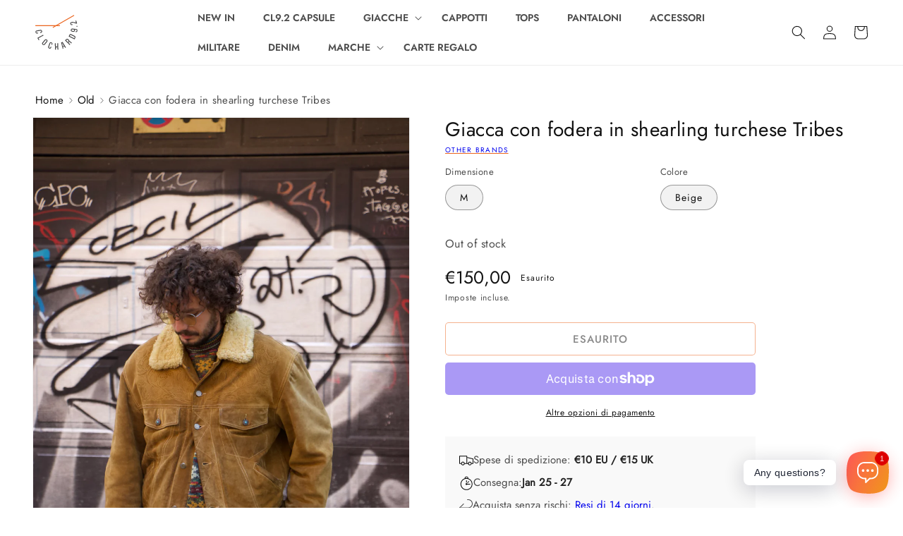

--- FILE ---
content_type: text/html; charset=utf-8
request_url: https://www.clochard92.com/it/products/turquoise-tribes-shearling-lining-jacket
body_size: 44358
content:
<!doctype html>
<html class="no-js" lang="it">
  <head>
    <meta charset="utf-8">
    <meta http-equiv="X-UA-Compatible" content="IE=edge">
    <meta name="viewport" content="width=device-width,initial-scale=1">
    <meta name="theme-color" content="">
    
    
    
    <link rel="canonical" href="https://www.clochard92.com/it/products/turquoise-tribes-shearling-lining-jacket">
    <link rel="preconnect" href="https://cdn.shopify.com" crossorigin><link rel="icon" type="image/png" href="//www.clochard92.com/cdn/shop/files/round.png?crop=center&height=32&v=1649157031&width=32">
      <link rel="preload" 
        href="//www.clochard92.com/cdn/shop/products/IMG_2139_6791b1ce-d23a-4049-8779-106f9c7735af.jpg?v=1642688334&width=1946" 
        imagesrcset="//www.clochard92.com/cdn/shop/products/IMG_2139_6791b1ce-d23a-4049-8779-106f9c7735af.jpg?v=1642688334&width=990 990w, //www.clochard92.com/cdn/shop/products/IMG_2139_6791b1ce-d23a-4049-8779-106f9c7735af.jpg?v=1642688334&width=823 823w, //www.clochard92.com/cdn/shop/products/IMG_2139_6791b1ce-d23a-4049-8779-106f9c7735af.jpg?v=1642688334&width=713 713w, //www.clochard92.com/cdn/shop/products/IMG_2139_6791b1ce-d23a-4049-8779-106f9c7735af.jpg?v=1642688334&width=600 600w, //www.clochard92.com/cdn/shop/products/IMG_2139_6791b1ce-d23a-4049-8779-106f9c7735af.jpg?v=1642688334&width=493 493w" 
        as="image">
    

    
  <title>Giacca con fodera in shearling turchese Tribes &#126; Negozio Vintage Clochard92.com</title>
    
<meta name="description" content="Tribù turchesi Fatto in Italia Buone condizioni d&#39;epoca Taglia media 100% pelle scamosciata Collo in vero shearling Fodera in finto shearling --- Misure : A: 57 cm B: 65 cm C: 63 cm D: 60 cm Il modello è 180 cm -76 kg">

    

<meta property="og:site_name" content="Clochard92.com">
<meta property="og:url" content="https://www.clochard92.com/it/products/turquoise-tribes-shearling-lining-jacket">
<meta property="og:title" content="Giacca con fodera in shearling turchese Tribes">
<meta property="og:type" content="product">
<meta property="og:description" content="Tribù turchesi Fatto in Italia Buone condizioni d&#39;epoca Taglia media 100% pelle scamosciata Collo in vero shearling Fodera in finto shearling --- Misure : A: 57 cm B: 65 cm C: 63 cm D: 60 cm Il modello è 180 cm -76 kg"><meta property="og:image" content="http://www.clochard92.com/cdn/shop/products/IMG_2139_6791b1ce-d23a-4049-8779-106f9c7735af.jpg?v=1642688334">
  <meta property="og:image:secure_url" content="https://www.clochard92.com/cdn/shop/products/IMG_2139_6791b1ce-d23a-4049-8779-106f9c7735af.jpg?v=1642688334">
  <meta property="og:image:width" content="3648">
  <meta property="og:image:height" content="5472"><meta property="og:price:amount" content="150,00">
  <meta property="og:price:currency" content="EUR"><meta name="twitter:card" content="summary_large_image">
<meta name="twitter:title" content="Giacca con fodera in shearling turchese Tribes">
<meta name="twitter:description" content="Tribù turchesi Fatto in Italia Buone condizioni d&#39;epoca Taglia media 100% pelle scamosciata Collo in vero shearling Fodera in finto shearling --- Misure : A: 57 cm B: 65 cm C: 63 cm D: 60 cm Il modello è 180 cm -76 kg">


    <script src="//www.clochard92.com/cdn/shop/t/13/assets/global.js?v=24850326154503943211653681985" defer="defer"></script>
    <script>window.performance && window.performance.mark && window.performance.mark('shopify.content_for_header.start');</script><meta name="google-site-verification" content="awmOUw3N6xC3pMPQ7N3wDZKbJgLPm1MAvEg4D3UKvpQ">
<meta name="facebook-domain-verification" content="y60v8sfwhmjyxtx404afsspue47gv1">
<meta id="shopify-digital-wallet" name="shopify-digital-wallet" content="/55077961979/digital_wallets/dialog">
<meta name="shopify-checkout-api-token" content="e7561d8ffa67cecbd48d51d9954370a7">
<link rel="alternate" hreflang="x-default" href="https://www.clochard92.com/products/turquoise-tribes-shearling-lining-jacket">
<link rel="alternate" hreflang="en" href="https://www.clochard92.com/products/turquoise-tribes-shearling-lining-jacket">
<link rel="alternate" hreflang="it" href="https://www.clochard92.com/it/products/turquoise-tribes-shearling-lining-jacket">
<link rel="alternate" type="application/json+oembed" href="https://www.clochard92.com/it/products/turquoise-tribes-shearling-lining-jacket.oembed">
<script async="async" src="/checkouts/internal/preloads.js?locale=it-IT"></script>
<link rel="preconnect" href="https://shop.app" crossorigin="anonymous">
<script async="async" src="https://shop.app/checkouts/internal/preloads.js?locale=it-IT&shop_id=55077961979" crossorigin="anonymous"></script>
<script id="apple-pay-shop-capabilities" type="application/json">{"shopId":55077961979,"countryCode":"IT","currencyCode":"EUR","merchantCapabilities":["supports3DS"],"merchantId":"gid:\/\/shopify\/Shop\/55077961979","merchantName":"Clochard92.com","requiredBillingContactFields":["postalAddress","email","phone"],"requiredShippingContactFields":["postalAddress","email","phone"],"shippingType":"shipping","supportedNetworks":["visa","maestro","masterCard","amex"],"total":{"type":"pending","label":"Clochard92.com","amount":"1.00"},"shopifyPaymentsEnabled":true,"supportsSubscriptions":true}</script>
<script id="shopify-features" type="application/json">{"accessToken":"e7561d8ffa67cecbd48d51d9954370a7","betas":["rich-media-storefront-analytics"],"domain":"www.clochard92.com","predictiveSearch":true,"shopId":55077961979,"locale":"it"}</script>
<script>var Shopify = Shopify || {};
Shopify.shop = "clochard92.myshopify.com";
Shopify.locale = "it";
Shopify.currency = {"active":"EUR","rate":"1.0"};
Shopify.country = "IT";
Shopify.theme = {"name":"💨 Fast Clochard","id":132847042811,"schema_name":"CL Dawn","schema_version":"0.5.0.0","theme_store_id":null,"role":"main"};
Shopify.theme.handle = "null";
Shopify.theme.style = {"id":null,"handle":null};
Shopify.cdnHost = "www.clochard92.com/cdn";
Shopify.routes = Shopify.routes || {};
Shopify.routes.root = "/it/";</script>
<script type="module">!function(o){(o.Shopify=o.Shopify||{}).modules=!0}(window);</script>
<script>!function(o){function n(){var o=[];function n(){o.push(Array.prototype.slice.apply(arguments))}return n.q=o,n}var t=o.Shopify=o.Shopify||{};t.loadFeatures=n(),t.autoloadFeatures=n()}(window);</script>
<script>
  window.ShopifyPay = window.ShopifyPay || {};
  window.ShopifyPay.apiHost = "shop.app\/pay";
  window.ShopifyPay.redirectState = null;
</script>
<script id="shop-js-analytics" type="application/json">{"pageType":"product"}</script>
<script defer="defer" async type="module" src="//www.clochard92.com/cdn/shopifycloud/shop-js/modules/v2/client.init-shop-cart-sync_dvfQaB1V.it.esm.js"></script>
<script defer="defer" async type="module" src="//www.clochard92.com/cdn/shopifycloud/shop-js/modules/v2/chunk.common_BW-OJwDu.esm.js"></script>
<script defer="defer" async type="module" src="//www.clochard92.com/cdn/shopifycloud/shop-js/modules/v2/chunk.modal_CX4jaIRf.esm.js"></script>
<script type="module">
  await import("//www.clochard92.com/cdn/shopifycloud/shop-js/modules/v2/client.init-shop-cart-sync_dvfQaB1V.it.esm.js");
await import("//www.clochard92.com/cdn/shopifycloud/shop-js/modules/v2/chunk.common_BW-OJwDu.esm.js");
await import("//www.clochard92.com/cdn/shopifycloud/shop-js/modules/v2/chunk.modal_CX4jaIRf.esm.js");

  window.Shopify.SignInWithShop?.initShopCartSync?.({"fedCMEnabled":true,"windoidEnabled":true});

</script>
<script>
  window.Shopify = window.Shopify || {};
  if (!window.Shopify.featureAssets) window.Shopify.featureAssets = {};
  window.Shopify.featureAssets['shop-js'] = {"shop-cart-sync":["modules/v2/client.shop-cart-sync_CGEUFKvL.it.esm.js","modules/v2/chunk.common_BW-OJwDu.esm.js","modules/v2/chunk.modal_CX4jaIRf.esm.js"],"init-fed-cm":["modules/v2/client.init-fed-cm_Q280f13X.it.esm.js","modules/v2/chunk.common_BW-OJwDu.esm.js","modules/v2/chunk.modal_CX4jaIRf.esm.js"],"shop-cash-offers":["modules/v2/client.shop-cash-offers_DoRGZwcj.it.esm.js","modules/v2/chunk.common_BW-OJwDu.esm.js","modules/v2/chunk.modal_CX4jaIRf.esm.js"],"shop-login-button":["modules/v2/client.shop-login-button_DMM6ww0E.it.esm.js","modules/v2/chunk.common_BW-OJwDu.esm.js","modules/v2/chunk.modal_CX4jaIRf.esm.js"],"pay-button":["modules/v2/client.pay-button_B6q2F277.it.esm.js","modules/v2/chunk.common_BW-OJwDu.esm.js","modules/v2/chunk.modal_CX4jaIRf.esm.js"],"shop-button":["modules/v2/client.shop-button_COUnjhWS.it.esm.js","modules/v2/chunk.common_BW-OJwDu.esm.js","modules/v2/chunk.modal_CX4jaIRf.esm.js"],"avatar":["modules/v2/client.avatar_BTnouDA3.it.esm.js"],"init-windoid":["modules/v2/client.init-windoid_CrSLay9H.it.esm.js","modules/v2/chunk.common_BW-OJwDu.esm.js","modules/v2/chunk.modal_CX4jaIRf.esm.js"],"init-shop-for-new-customer-accounts":["modules/v2/client.init-shop-for-new-customer-accounts_BGmSGr-t.it.esm.js","modules/v2/client.shop-login-button_DMM6ww0E.it.esm.js","modules/v2/chunk.common_BW-OJwDu.esm.js","modules/v2/chunk.modal_CX4jaIRf.esm.js"],"init-shop-email-lookup-coordinator":["modules/v2/client.init-shop-email-lookup-coordinator_BMjbsTlQ.it.esm.js","modules/v2/chunk.common_BW-OJwDu.esm.js","modules/v2/chunk.modal_CX4jaIRf.esm.js"],"init-shop-cart-sync":["modules/v2/client.init-shop-cart-sync_dvfQaB1V.it.esm.js","modules/v2/chunk.common_BW-OJwDu.esm.js","modules/v2/chunk.modal_CX4jaIRf.esm.js"],"shop-toast-manager":["modules/v2/client.shop-toast-manager_C1IUOXW7.it.esm.js","modules/v2/chunk.common_BW-OJwDu.esm.js","modules/v2/chunk.modal_CX4jaIRf.esm.js"],"init-customer-accounts":["modules/v2/client.init-customer-accounts_DyWT7tGr.it.esm.js","modules/v2/client.shop-login-button_DMM6ww0E.it.esm.js","modules/v2/chunk.common_BW-OJwDu.esm.js","modules/v2/chunk.modal_CX4jaIRf.esm.js"],"init-customer-accounts-sign-up":["modules/v2/client.init-customer-accounts-sign-up_DR74S9QP.it.esm.js","modules/v2/client.shop-login-button_DMM6ww0E.it.esm.js","modules/v2/chunk.common_BW-OJwDu.esm.js","modules/v2/chunk.modal_CX4jaIRf.esm.js"],"shop-follow-button":["modules/v2/client.shop-follow-button_C7goD_zf.it.esm.js","modules/v2/chunk.common_BW-OJwDu.esm.js","modules/v2/chunk.modal_CX4jaIRf.esm.js"],"checkout-modal":["modules/v2/client.checkout-modal_Cy_s3Hxe.it.esm.js","modules/v2/chunk.common_BW-OJwDu.esm.js","modules/v2/chunk.modal_CX4jaIRf.esm.js"],"shop-login":["modules/v2/client.shop-login_ByWJfYRH.it.esm.js","modules/v2/chunk.common_BW-OJwDu.esm.js","modules/v2/chunk.modal_CX4jaIRf.esm.js"],"lead-capture":["modules/v2/client.lead-capture_B-cWF8Yd.it.esm.js","modules/v2/chunk.common_BW-OJwDu.esm.js","modules/v2/chunk.modal_CX4jaIRf.esm.js"],"payment-terms":["modules/v2/client.payment-terms_B2vYrkY2.it.esm.js","modules/v2/chunk.common_BW-OJwDu.esm.js","modules/v2/chunk.modal_CX4jaIRf.esm.js"]};
</script>
<script>(function() {
  var isLoaded = false;
  function asyncLoad() {
    if (isLoaded) return;
    isLoaded = true;
    var urls = ["https:\/\/cdn.shopify.com\/s\/files\/1\/0184\/4255\/1360\/files\/whatsapp.v5.min.js?v=1649497564\u0026shop=clochard92.myshopify.com"];
    for (var i = 0; i < urls.length; i++) {
      var s = document.createElement('script');
      s.type = 'text/javascript';
      s.async = true;
      s.src = urls[i];
      var x = document.getElementsByTagName('script')[0];
      x.parentNode.insertBefore(s, x);
    }
  };
  if(window.attachEvent) {
    window.attachEvent('onload', asyncLoad);
  } else {
    window.addEventListener('load', asyncLoad, false);
  }
})();</script>
<script id="__st">var __st={"a":55077961979,"offset":3600,"reqid":"1cfa772f-e72b-44e7-8452-8bcb05fd9706-1769107854","pageurl":"www.clochard92.com\/it\/products\/turquoise-tribes-shearling-lining-jacket","u":"9d11f458fbc8","p":"product","rtyp":"product","rid":7487728419067};</script>
<script>window.ShopifyPaypalV4VisibilityTracking = true;</script>
<script id="captcha-bootstrap">!function(){'use strict';const t='contact',e='account',n='new_comment',o=[[t,t],['blogs',n],['comments',n],[t,'customer']],c=[[e,'customer_login'],[e,'guest_login'],[e,'recover_customer_password'],[e,'create_customer']],r=t=>t.map((([t,e])=>`form[action*='/${t}']:not([data-nocaptcha='true']) input[name='form_type'][value='${e}']`)).join(','),a=t=>()=>t?[...document.querySelectorAll(t)].map((t=>t.form)):[];function s(){const t=[...o],e=r(t);return a(e)}const i='password',u='form_key',d=['recaptcha-v3-token','g-recaptcha-response','h-captcha-response',i],f=()=>{try{return window.sessionStorage}catch{return}},m='__shopify_v',_=t=>t.elements[u];function p(t,e,n=!1){try{const o=window.sessionStorage,c=JSON.parse(o.getItem(e)),{data:r}=function(t){const{data:e,action:n}=t;return t[m]||n?{data:e,action:n}:{data:t,action:n}}(c);for(const[e,n]of Object.entries(r))t.elements[e]&&(t.elements[e].value=n);n&&o.removeItem(e)}catch(o){console.error('form repopulation failed',{error:o})}}const l='form_type',E='cptcha';function T(t){t.dataset[E]=!0}const w=window,h=w.document,L='Shopify',v='ce_forms',y='captcha';let A=!1;((t,e)=>{const n=(g='f06e6c50-85a8-45c8-87d0-21a2b65856fe',I='https://cdn.shopify.com/shopifycloud/storefront-forms-hcaptcha/ce_storefront_forms_captcha_hcaptcha.v1.5.2.iife.js',D={infoText:'Protetto da hCaptcha',privacyText:'Privacy',termsText:'Termini'},(t,e,n)=>{const o=w[L][v],c=o.bindForm;if(c)return c(t,g,e,D).then(n);var r;o.q.push([[t,g,e,D],n]),r=I,A||(h.body.append(Object.assign(h.createElement('script'),{id:'captcha-provider',async:!0,src:r})),A=!0)});var g,I,D;w[L]=w[L]||{},w[L][v]=w[L][v]||{},w[L][v].q=[],w[L][y]=w[L][y]||{},w[L][y].protect=function(t,e){n(t,void 0,e),T(t)},Object.freeze(w[L][y]),function(t,e,n,w,h,L){const[v,y,A,g]=function(t,e,n){const i=e?o:[],u=t?c:[],d=[...i,...u],f=r(d),m=r(i),_=r(d.filter((([t,e])=>n.includes(e))));return[a(f),a(m),a(_),s()]}(w,h,L),I=t=>{const e=t.target;return e instanceof HTMLFormElement?e:e&&e.form},D=t=>v().includes(t);t.addEventListener('submit',(t=>{const e=I(t);if(!e)return;const n=D(e)&&!e.dataset.hcaptchaBound&&!e.dataset.recaptchaBound,o=_(e),c=g().includes(e)&&(!o||!o.value);(n||c)&&t.preventDefault(),c&&!n&&(function(t){try{if(!f())return;!function(t){const e=f();if(!e)return;const n=_(t);if(!n)return;const o=n.value;o&&e.removeItem(o)}(t);const e=Array.from(Array(32),(()=>Math.random().toString(36)[2])).join('');!function(t,e){_(t)||t.append(Object.assign(document.createElement('input'),{type:'hidden',name:u})),t.elements[u].value=e}(t,e),function(t,e){const n=f();if(!n)return;const o=[...t.querySelectorAll(`input[type='${i}']`)].map((({name:t})=>t)),c=[...d,...o],r={};for(const[a,s]of new FormData(t).entries())c.includes(a)||(r[a]=s);n.setItem(e,JSON.stringify({[m]:1,action:t.action,data:r}))}(t,e)}catch(e){console.error('failed to persist form',e)}}(e),e.submit())}));const S=(t,e)=>{t&&!t.dataset[E]&&(n(t,e.some((e=>e===t))),T(t))};for(const o of['focusin','change'])t.addEventListener(o,(t=>{const e=I(t);D(e)&&S(e,y())}));const B=e.get('form_key'),M=e.get(l),P=B&&M;t.addEventListener('DOMContentLoaded',(()=>{const t=y();if(P)for(const e of t)e.elements[l].value===M&&p(e,B);[...new Set([...A(),...v().filter((t=>'true'===t.dataset.shopifyCaptcha))])].forEach((e=>S(e,t)))}))}(h,new URLSearchParams(w.location.search),n,t,e,['guest_login'])})(!0,!0)}();</script>
<script integrity="sha256-4kQ18oKyAcykRKYeNunJcIwy7WH5gtpwJnB7kiuLZ1E=" data-source-attribution="shopify.loadfeatures" defer="defer" src="//www.clochard92.com/cdn/shopifycloud/storefront/assets/storefront/load_feature-a0a9edcb.js" crossorigin="anonymous"></script>
<script crossorigin="anonymous" defer="defer" src="//www.clochard92.com/cdn/shopifycloud/storefront/assets/shopify_pay/storefront-65b4c6d7.js?v=20250812"></script>
<script data-source-attribution="shopify.dynamic_checkout.dynamic.init">var Shopify=Shopify||{};Shopify.PaymentButton=Shopify.PaymentButton||{isStorefrontPortableWallets:!0,init:function(){window.Shopify.PaymentButton.init=function(){};var t=document.createElement("script");t.src="https://www.clochard92.com/cdn/shopifycloud/portable-wallets/latest/portable-wallets.it.js",t.type="module",document.head.appendChild(t)}};
</script>
<script data-source-attribution="shopify.dynamic_checkout.buyer_consent">
  function portableWalletsHideBuyerConsent(e){var t=document.getElementById("shopify-buyer-consent"),n=document.getElementById("shopify-subscription-policy-button");t&&n&&(t.classList.add("hidden"),t.setAttribute("aria-hidden","true"),n.removeEventListener("click",e))}function portableWalletsShowBuyerConsent(e){var t=document.getElementById("shopify-buyer-consent"),n=document.getElementById("shopify-subscription-policy-button");t&&n&&(t.classList.remove("hidden"),t.removeAttribute("aria-hidden"),n.addEventListener("click",e))}window.Shopify?.PaymentButton&&(window.Shopify.PaymentButton.hideBuyerConsent=portableWalletsHideBuyerConsent,window.Shopify.PaymentButton.showBuyerConsent=portableWalletsShowBuyerConsent);
</script>
<script>
  function portableWalletsCleanup(e){e&&e.src&&console.error("Failed to load portable wallets script "+e.src);var t=document.querySelectorAll("shopify-accelerated-checkout .shopify-payment-button__skeleton, shopify-accelerated-checkout-cart .wallet-cart-button__skeleton"),e=document.getElementById("shopify-buyer-consent");for(let e=0;e<t.length;e++)t[e].remove();e&&e.remove()}function portableWalletsNotLoadedAsModule(e){e instanceof ErrorEvent&&"string"==typeof e.message&&e.message.includes("import.meta")&&"string"==typeof e.filename&&e.filename.includes("portable-wallets")&&(window.removeEventListener("error",portableWalletsNotLoadedAsModule),window.Shopify.PaymentButton.failedToLoad=e,"loading"===document.readyState?document.addEventListener("DOMContentLoaded",window.Shopify.PaymentButton.init):window.Shopify.PaymentButton.init())}window.addEventListener("error",portableWalletsNotLoadedAsModule);
</script>

<script type="module" src="https://www.clochard92.com/cdn/shopifycloud/portable-wallets/latest/portable-wallets.it.js" onError="portableWalletsCleanup(this)" crossorigin="anonymous"></script>
<script nomodule>
  document.addEventListener("DOMContentLoaded", portableWalletsCleanup);
</script>

<link id="shopify-accelerated-checkout-styles" rel="stylesheet" media="screen" href="https://www.clochard92.com/cdn/shopifycloud/portable-wallets/latest/accelerated-checkout-backwards-compat.css" crossorigin="anonymous">
<style id="shopify-accelerated-checkout-cart">
        #shopify-buyer-consent {
  margin-top: 1em;
  display: inline-block;
  width: 100%;
}

#shopify-buyer-consent.hidden {
  display: none;
}

#shopify-subscription-policy-button {
  background: none;
  border: none;
  padding: 0;
  text-decoration: underline;
  font-size: inherit;
  cursor: pointer;
}

#shopify-subscription-policy-button::before {
  box-shadow: none;
}

      </style>
<script id="sections-script" data-sections="product-recommendations,header,cl-footer" defer="defer" src="//www.clochard92.com/cdn/shop/t/13/compiled_assets/scripts.js?v=35801"></script>
<script>window.performance && window.performance.mark && window.performance.mark('shopify.content_for_header.end');</script>


    <style data-shopify>
      
      
      
      
      

      :root, ::after, ::before {
        --font-body-family: "system_ui", -apple-system, 'Segoe UI', Roboto, 'Helvetica Neue', 'Noto Sans', 'Liberation Sans', Arial, sans-serif, 'Apple Color Emoji', 'Segoe UI Emoji', 'Segoe UI Symbol', 'Noto Color Emoji';
        --font-body-style: normal;
        --font-body-weight: 400;
        --font-body-weight-bold: 700;

        --font-heading-family: "system_ui", -apple-system, 'Segoe UI', Roboto, 'Helvetica Neue', 'Noto Sans', 'Liberation Sans', Arial, sans-serif, 'Apple Color Emoji', 'Segoe UI Emoji', 'Segoe UI Symbol', 'Noto Color Emoji';
        --font-heading-style: normal;
        --font-heading-weight: 400;

        --font-body-scale: 1.0;
        --font-heading-scale: 1.0;

        --color-base-text: 18, 18, 18;
        --color-shadow: 18, 18, 18;
        --color-base-background-1: 255, 255, 255;
        --color-base-background-2: 248, 248, 248;
        --color-base-solid-button-labels: 255, 255, 255;
        --color-base-outline-button-labels: 18, 18, 18;
        --color-base-accent-1: 235, 101, 31;
        --color-base-accent-2: 65, 105, 225;
        --payment-terms-background-color: #ffffff;

        --gradient-base-background-1: #ffffff;
        --gradient-base-background-2: #f8f8f8;
        --gradient-base-accent-1: linear-gradient(90deg, rgba(235, 101, 31, 1) 15%, rgba(242, 143, 34, 1) 83%);
        --gradient-base-accent-2: #4169e1;

        --media-padding: px;
        --media-border-opacity: 0.05;
        --media-border-width: 1px;
        --media-radius: 0px;
        --media-shadow-opacity: 0.0;
        --media-shadow-horizontal-offset: 0px;
        --media-shadow-vertical-offset: 4px;
        --media-shadow-blur-radius: 5px;
        --media-shadow-visible: 0;

        --page-width: 130rem;
        --page-width-margin: 0rem;

        --card-image-padding: 0.0rem;
        --card-corner-radius: 0.0rem;
        --card-text-alignment: left;
        --card-border-width: 0.0rem;
        --card-border-opacity: 0.1;
        --card-shadow-opacity: 0.0;
        --card-shadow-horizontal-offset: 0.0rem;
        --card-shadow-vertical-offset: 0.4rem;
        --card-shadow-blur-radius: 0.5rem;

        --badge-corner-radius: 2.0rem;

        --popup-border-width: 1px;
        --popup-border-opacity: 0.1;
        --popup-corner-radius: 0px;
        --popup-shadow-opacity: 0.0;
        --popup-shadow-horizontal-offset: 0px;
        --popup-shadow-vertical-offset: 4px;
        --popup-shadow-blur-radius: 5px;

        --drawer-border-width: 1px;
        --drawer-border-opacity: 0.1;
        --drawer-shadow-opacity: 0.0;
        --drawer-shadow-horizontal-offset: 0px;
        --drawer-shadow-vertical-offset: 4px;
        --drawer-shadow-blur-radius: 5px;

        --spacing-sections-desktop: 0px;
        --spacing-sections-mobile: 0px;

        --grid-desktop-vertical-spacing: 8px;
        --grid-desktop-horizontal-spacing: 8px;
        --grid-mobile-vertical-spacing: 4px;
        --grid-mobile-horizontal-spacing: 4px;

        --text-boxes-border-opacity: 0.1;
        --text-boxes-border-width: 0px;
        --text-boxes-radius: 0px;
        --text-boxes-shadow-opacity: 0.0;
        --text-boxes-shadow-horizontal-offset: 0px;
        --text-boxes-shadow-vertical-offset: 4px;
        --text-boxes-shadow-blur-radius: 5px;

        --buttons-radius: 4px;
        --buttons-radius-outset: 5px;
        --buttons-border-width: 1px;
        --buttons-border-opacity: 1.0;
        --buttons-shadow-opacity: 0.0;
        --buttons-shadow-horizontal-offset: 0px;
        --buttons-shadow-vertical-offset: 4px;
        --buttons-shadow-blur-radius: 5px;
        --buttons-border-offset: 0.3px;

        --inputs-radius: 4px;
        --inputs-border-width: 1px;
        --inputs-border-opacity: 0.55;
        --inputs-shadow-opacity: 0.0;
        --inputs-shadow-horizontal-offset: 0px;
        --inputs-margin-offset: 0px;
        --inputs-shadow-vertical-offset: 4px;
        --inputs-shadow-blur-radius: 5px;
        --inputs-radius-outset: 5px;

        --variant-pills-radius: 20px;
        --variant-pills-border-width: 1px;
        --variant-pills-border-opacity: 0.55;
        --variant-pills-shadow-opacity: 0.0;
        --variant-pills-shadow-horizontal-offset: 0px;
        --variant-pills-shadow-vertical-offset: 4px;
        --variant-pills-shadow-blur-radius: 5px;
      }

      *,
      *::before,
      *::after {
        box-sizing: inherit;
      }

      html {
        box-sizing: border-box;
        font-size: calc(var(--font-body-scale) * 62.5%);
        height: 100%;
      }

      body {
        display: grid;
        grid-template-rows: auto auto 1fr auto;
        grid-template-columns: 100%;
        /* min-height: 100%; */
        margin: 0;
        font-size: 1.5rem;
        letter-spacing: 0.03rem;
        line-height: calc(1 + 0.8 / var(--font-body-scale));
        font-family: var(--font-body-family);
        font-style: var(--font-body-style);
        font-weight: var(--font-body-weight);
      }

      @media screen and (min-width: 750px) {
        body {
          font-size: 1.6rem;
        }
      }
    </style>

    <link href="//www.clochard92.com/cdn/shop/t/13/assets/base.css?v=118014206505582600771654647956" rel="stylesheet" type="text/css" media="all" />
    <link href="//www.clochard92.com/cdn/shop/t/13/assets/cl-base.css?v=69951951737493291961755615293" rel="stylesheet" type="text/css" media="all" />
<link rel="stylesheet" href="//www.clochard92.com/cdn/shop/t/13/assets/component-predictive-search.css?v=165644661289088488651653681985" media="print" onload="this.media='all'"><script>document.documentElement.className = document.documentElement.className.replace('no-js', 'js');
    if (Shopify.designMode) {
      document.documentElement.classList.add('shopify-design-mode');
    }
    </script>
    <!-- Google Tag Manager -->
    <script>window.dataLayer = window.dataLayer || [];</script>
    <script>(function(w,d,s,l,i){w[l]=w[l]||[];w[l].push({'gtm.start':
      new Date().getTime(),event:'gtm.js'});var f=d.getElementsByTagName(s)[0],
      j=d.createElement(s),dl=l!='dataLayer'?'&l='+l:'';j.defer=true;j.src=
      'https://www.googletagmanager.com/gtm.js?id='+i+dl;f.parentNode.insertBefore(j,f);
      })(window,document,'script','dataLayer','GTM-PQRJTVP');</script>
    <!-- End Google Tag Manager -->
  <link href="https://monorail-edge.shopifysvc.com" rel="dns-prefetch">
<script>(function(){if ("sendBeacon" in navigator && "performance" in window) {try {var session_token_from_headers = performance.getEntriesByType('navigation')[0].serverTiming.find(x => x.name == '_s').description;} catch {var session_token_from_headers = undefined;}var session_cookie_matches = document.cookie.match(/_shopify_s=([^;]*)/);var session_token_from_cookie = session_cookie_matches && session_cookie_matches.length === 2 ? session_cookie_matches[1] : "";var session_token = session_token_from_headers || session_token_from_cookie || "";function handle_abandonment_event(e) {var entries = performance.getEntries().filter(function(entry) {return /monorail-edge.shopifysvc.com/.test(entry.name);});if (!window.abandonment_tracked && entries.length === 0) {window.abandonment_tracked = true;var currentMs = Date.now();var navigation_start = performance.timing.navigationStart;var payload = {shop_id: 55077961979,url: window.location.href,navigation_start,duration: currentMs - navigation_start,session_token,page_type: "product"};window.navigator.sendBeacon("https://monorail-edge.shopifysvc.com/v1/produce", JSON.stringify({schema_id: "online_store_buyer_site_abandonment/1.1",payload: payload,metadata: {event_created_at_ms: currentMs,event_sent_at_ms: currentMs}}));}}window.addEventListener('pagehide', handle_abandonment_event);}}());</script>
<script id="web-pixels-manager-setup">(function e(e,d,r,n,o){if(void 0===o&&(o={}),!Boolean(null===(a=null===(i=window.Shopify)||void 0===i?void 0:i.analytics)||void 0===a?void 0:a.replayQueue)){var i,a;window.Shopify=window.Shopify||{};var t=window.Shopify;t.analytics=t.analytics||{};var s=t.analytics;s.replayQueue=[],s.publish=function(e,d,r){return s.replayQueue.push([e,d,r]),!0};try{self.performance.mark("wpm:start")}catch(e){}var l=function(){var e={modern:/Edge?\/(1{2}[4-9]|1[2-9]\d|[2-9]\d{2}|\d{4,})\.\d+(\.\d+|)|Firefox\/(1{2}[4-9]|1[2-9]\d|[2-9]\d{2}|\d{4,})\.\d+(\.\d+|)|Chrom(ium|e)\/(9{2}|\d{3,})\.\d+(\.\d+|)|(Maci|X1{2}).+ Version\/(15\.\d+|(1[6-9]|[2-9]\d|\d{3,})\.\d+)([,.]\d+|)( \(\w+\)|)( Mobile\/\w+|) Safari\/|Chrome.+OPR\/(9{2}|\d{3,})\.\d+\.\d+|(CPU[ +]OS|iPhone[ +]OS|CPU[ +]iPhone|CPU IPhone OS|CPU iPad OS)[ +]+(15[._]\d+|(1[6-9]|[2-9]\d|\d{3,})[._]\d+)([._]\d+|)|Android:?[ /-](13[3-9]|1[4-9]\d|[2-9]\d{2}|\d{4,})(\.\d+|)(\.\d+|)|Android.+Firefox\/(13[5-9]|1[4-9]\d|[2-9]\d{2}|\d{4,})\.\d+(\.\d+|)|Android.+Chrom(ium|e)\/(13[3-9]|1[4-9]\d|[2-9]\d{2}|\d{4,})\.\d+(\.\d+|)|SamsungBrowser\/([2-9]\d|\d{3,})\.\d+/,legacy:/Edge?\/(1[6-9]|[2-9]\d|\d{3,})\.\d+(\.\d+|)|Firefox\/(5[4-9]|[6-9]\d|\d{3,})\.\d+(\.\d+|)|Chrom(ium|e)\/(5[1-9]|[6-9]\d|\d{3,})\.\d+(\.\d+|)([\d.]+$|.*Safari\/(?![\d.]+ Edge\/[\d.]+$))|(Maci|X1{2}).+ Version\/(10\.\d+|(1[1-9]|[2-9]\d|\d{3,})\.\d+)([,.]\d+|)( \(\w+\)|)( Mobile\/\w+|) Safari\/|Chrome.+OPR\/(3[89]|[4-9]\d|\d{3,})\.\d+\.\d+|(CPU[ +]OS|iPhone[ +]OS|CPU[ +]iPhone|CPU IPhone OS|CPU iPad OS)[ +]+(10[._]\d+|(1[1-9]|[2-9]\d|\d{3,})[._]\d+)([._]\d+|)|Android:?[ /-](13[3-9]|1[4-9]\d|[2-9]\d{2}|\d{4,})(\.\d+|)(\.\d+|)|Mobile Safari.+OPR\/([89]\d|\d{3,})\.\d+\.\d+|Android.+Firefox\/(13[5-9]|1[4-9]\d|[2-9]\d{2}|\d{4,})\.\d+(\.\d+|)|Android.+Chrom(ium|e)\/(13[3-9]|1[4-9]\d|[2-9]\d{2}|\d{4,})\.\d+(\.\d+|)|Android.+(UC? ?Browser|UCWEB|U3)[ /]?(15\.([5-9]|\d{2,})|(1[6-9]|[2-9]\d|\d{3,})\.\d+)\.\d+|SamsungBrowser\/(5\.\d+|([6-9]|\d{2,})\.\d+)|Android.+MQ{2}Browser\/(14(\.(9|\d{2,})|)|(1[5-9]|[2-9]\d|\d{3,})(\.\d+|))(\.\d+|)|K[Aa][Ii]OS\/(3\.\d+|([4-9]|\d{2,})\.\d+)(\.\d+|)/},d=e.modern,r=e.legacy,n=navigator.userAgent;return n.match(d)?"modern":n.match(r)?"legacy":"unknown"}(),u="modern"===l?"modern":"legacy",c=(null!=n?n:{modern:"",legacy:""})[u],f=function(e){return[e.baseUrl,"/wpm","/b",e.hashVersion,"modern"===e.buildTarget?"m":"l",".js"].join("")}({baseUrl:d,hashVersion:r,buildTarget:u}),m=function(e){var d=e.version,r=e.bundleTarget,n=e.surface,o=e.pageUrl,i=e.monorailEndpoint;return{emit:function(e){var a=e.status,t=e.errorMsg,s=(new Date).getTime(),l=JSON.stringify({metadata:{event_sent_at_ms:s},events:[{schema_id:"web_pixels_manager_load/3.1",payload:{version:d,bundle_target:r,page_url:o,status:a,surface:n,error_msg:t},metadata:{event_created_at_ms:s}}]});if(!i)return console&&console.warn&&console.warn("[Web Pixels Manager] No Monorail endpoint provided, skipping logging."),!1;try{return self.navigator.sendBeacon.bind(self.navigator)(i,l)}catch(e){}var u=new XMLHttpRequest;try{return u.open("POST",i,!0),u.setRequestHeader("Content-Type","text/plain"),u.send(l),!0}catch(e){return console&&console.warn&&console.warn("[Web Pixels Manager] Got an unhandled error while logging to Monorail."),!1}}}}({version:r,bundleTarget:l,surface:e.surface,pageUrl:self.location.href,monorailEndpoint:e.monorailEndpoint});try{o.browserTarget=l,function(e){var d=e.src,r=e.async,n=void 0===r||r,o=e.onload,i=e.onerror,a=e.sri,t=e.scriptDataAttributes,s=void 0===t?{}:t,l=document.createElement("script"),u=document.querySelector("head"),c=document.querySelector("body");if(l.async=n,l.src=d,a&&(l.integrity=a,l.crossOrigin="anonymous"),s)for(var f in s)if(Object.prototype.hasOwnProperty.call(s,f))try{l.dataset[f]=s[f]}catch(e){}if(o&&l.addEventListener("load",o),i&&l.addEventListener("error",i),u)u.appendChild(l);else{if(!c)throw new Error("Did not find a head or body element to append the script");c.appendChild(l)}}({src:f,async:!0,onload:function(){if(!function(){var e,d;return Boolean(null===(d=null===(e=window.Shopify)||void 0===e?void 0:e.analytics)||void 0===d?void 0:d.initialized)}()){var d=window.webPixelsManager.init(e)||void 0;if(d){var r=window.Shopify.analytics;r.replayQueue.forEach((function(e){var r=e[0],n=e[1],o=e[2];d.publishCustomEvent(r,n,o)})),r.replayQueue=[],r.publish=d.publishCustomEvent,r.visitor=d.visitor,r.initialized=!0}}},onerror:function(){return m.emit({status:"failed",errorMsg:"".concat(f," has failed to load")})},sri:function(e){var d=/^sha384-[A-Za-z0-9+/=]+$/;return"string"==typeof e&&d.test(e)}(c)?c:"",scriptDataAttributes:o}),m.emit({status:"loading"})}catch(e){m.emit({status:"failed",errorMsg:(null==e?void 0:e.message)||"Unknown error"})}}})({shopId: 55077961979,storefrontBaseUrl: "https://www.clochard92.com",extensionsBaseUrl: "https://extensions.shopifycdn.com/cdn/shopifycloud/web-pixels-manager",monorailEndpoint: "https://monorail-edge.shopifysvc.com/unstable/produce_batch",surface: "storefront-renderer",enabledBetaFlags: ["2dca8a86"],webPixelsConfigList: [{"id":"2333081929","configuration":"{\"pixel_id\":\"363387015317919\",\"pixel_type\":\"facebook_pixel\"}","eventPayloadVersion":"v1","runtimeContext":"OPEN","scriptVersion":"ca16bc87fe92b6042fbaa3acc2fbdaa6","type":"APP","apiClientId":2329312,"privacyPurposes":["ANALYTICS","MARKETING","SALE_OF_DATA"],"dataSharingAdjustments":{"protectedCustomerApprovalScopes":["read_customer_address","read_customer_email","read_customer_name","read_customer_personal_data","read_customer_phone"]}},{"id":"990904649","configuration":"{\"config\":\"{\\\"google_tag_ids\\\":[\\\"G-V2YB7C5DPL\\\",\\\"AW-10846763634\\\",\\\"GT-WK255B8\\\",\\\"GTM-PQRJTVP\\\"],\\\"target_country\\\":\\\"IT\\\",\\\"gtag_events\\\":[{\\\"type\\\":\\\"search\\\",\\\"action_label\\\":[\\\"G-V2YB7C5DPL\\\",\\\"AW-10846763634\\\/n4jrCJPb96EDEPL0kbQo\\\"]},{\\\"type\\\":\\\"begin_checkout\\\",\\\"action_label\\\":[\\\"G-V2YB7C5DPL\\\",\\\"AW-10846763634\\\/a4ipCJDb96EDEPL0kbQo\\\"]},{\\\"type\\\":\\\"view_item\\\",\\\"action_label\\\":[\\\"G-V2YB7C5DPL\\\",\\\"AW-10846763634\\\/adOJCIrb96EDEPL0kbQo\\\",\\\"MC-XHMSZCZ5QW\\\"]},{\\\"type\\\":\\\"purchase\\\",\\\"action_label\\\":[\\\"G-V2YB7C5DPL\\\",\\\"AW-10846763634\\\/HYvACIfb96EDEPL0kbQo\\\",\\\"MC-XHMSZCZ5QW\\\"]},{\\\"type\\\":\\\"page_view\\\",\\\"action_label\\\":[\\\"G-V2YB7C5DPL\\\",\\\"AW-10846763634\\\/kUg5CITb96EDEPL0kbQo\\\",\\\"MC-XHMSZCZ5QW\\\"]},{\\\"type\\\":\\\"add_payment_info\\\",\\\"action_label\\\":[\\\"G-V2YB7C5DPL\\\",\\\"AW-10846763634\\\/FJdnCJbb96EDEPL0kbQo\\\"]},{\\\"type\\\":\\\"add_to_cart\\\",\\\"action_label\\\":[\\\"G-V2YB7C5DPL\\\",\\\"AW-10846763634\\\/Rq1OCI3b96EDEPL0kbQo\\\"]}],\\\"enable_monitoring_mode\\\":false}\"}","eventPayloadVersion":"v1","runtimeContext":"OPEN","scriptVersion":"b2a88bafab3e21179ed38636efcd8a93","type":"APP","apiClientId":1780363,"privacyPurposes":[],"dataSharingAdjustments":{"protectedCustomerApprovalScopes":["read_customer_address","read_customer_email","read_customer_name","read_customer_personal_data","read_customer_phone"]}},{"id":"159908169","configuration":"{\"tagID\":\"2614238362020\"}","eventPayloadVersion":"v1","runtimeContext":"STRICT","scriptVersion":"18031546ee651571ed29edbe71a3550b","type":"APP","apiClientId":3009811,"privacyPurposes":["ANALYTICS","MARKETING","SALE_OF_DATA"],"dataSharingAdjustments":{"protectedCustomerApprovalScopes":["read_customer_address","read_customer_email","read_customer_name","read_customer_personal_data","read_customer_phone"]}},{"id":"shopify-app-pixel","configuration":"{}","eventPayloadVersion":"v1","runtimeContext":"STRICT","scriptVersion":"0450","apiClientId":"shopify-pixel","type":"APP","privacyPurposes":["ANALYTICS","MARKETING"]},{"id":"shopify-custom-pixel","eventPayloadVersion":"v1","runtimeContext":"LAX","scriptVersion":"0450","apiClientId":"shopify-pixel","type":"CUSTOM","privacyPurposes":["ANALYTICS","MARKETING"]}],isMerchantRequest: false,initData: {"shop":{"name":"Clochard92.com","paymentSettings":{"currencyCode":"EUR"},"myshopifyDomain":"clochard92.myshopify.com","countryCode":"IT","storefrontUrl":"https:\/\/www.clochard92.com\/it"},"customer":null,"cart":null,"checkout":null,"productVariants":[{"price":{"amount":150.0,"currencyCode":"EUR"},"product":{"title":"Giacca con fodera in shearling turchese Tribes","vendor":"Other brands","id":"7487728419067","untranslatedTitle":"Giacca con fodera in shearling turchese Tribes","url":"\/it\/products\/turquoise-tribes-shearling-lining-jacket","type":"Private"},"id":"43804109242619","image":{"src":"\/\/www.clochard92.com\/cdn\/shop\/products\/IMG_2139_6791b1ce-d23a-4049-8779-106f9c7735af.jpg?v=1642688334"},"sku":"0287","title":"M \/ Beige","untranslatedTitle":"M \/ Beige"}],"purchasingCompany":null},},"https://www.clochard92.com/cdn","fcfee988w5aeb613cpc8e4bc33m6693e112",{"modern":"","legacy":""},{"shopId":"55077961979","storefrontBaseUrl":"https:\/\/www.clochard92.com","extensionBaseUrl":"https:\/\/extensions.shopifycdn.com\/cdn\/shopifycloud\/web-pixels-manager","surface":"storefront-renderer","enabledBetaFlags":"[\"2dca8a86\"]","isMerchantRequest":"false","hashVersion":"fcfee988w5aeb613cpc8e4bc33m6693e112","publish":"custom","events":"[[\"page_viewed\",{}],[\"product_viewed\",{\"productVariant\":{\"price\":{\"amount\":150.0,\"currencyCode\":\"EUR\"},\"product\":{\"title\":\"Giacca con fodera in shearling turchese Tribes\",\"vendor\":\"Other brands\",\"id\":\"7487728419067\",\"untranslatedTitle\":\"Giacca con fodera in shearling turchese Tribes\",\"url\":\"\/it\/products\/turquoise-tribes-shearling-lining-jacket\",\"type\":\"Private\"},\"id\":\"43804109242619\",\"image\":{\"src\":\"\/\/www.clochard92.com\/cdn\/shop\/products\/IMG_2139_6791b1ce-d23a-4049-8779-106f9c7735af.jpg?v=1642688334\"},\"sku\":\"0287\",\"title\":\"M \/ Beige\",\"untranslatedTitle\":\"M \/ Beige\"}}]]"});</script><script>
  window.ShopifyAnalytics = window.ShopifyAnalytics || {};
  window.ShopifyAnalytics.meta = window.ShopifyAnalytics.meta || {};
  window.ShopifyAnalytics.meta.currency = 'EUR';
  var meta = {"product":{"id":7487728419067,"gid":"gid:\/\/shopify\/Product\/7487728419067","vendor":"Other brands","type":"Private","handle":"turquoise-tribes-shearling-lining-jacket","variants":[{"id":43804109242619,"price":15000,"name":"Giacca con fodera in shearling turchese Tribes - M \/ Beige","public_title":"M \/ Beige","sku":"0287"}],"remote":false},"page":{"pageType":"product","resourceType":"product","resourceId":7487728419067,"requestId":"1cfa772f-e72b-44e7-8452-8bcb05fd9706-1769107854"}};
  for (var attr in meta) {
    window.ShopifyAnalytics.meta[attr] = meta[attr];
  }
</script>
<script class="analytics">
  (function () {
    var customDocumentWrite = function(content) {
      var jquery = null;

      if (window.jQuery) {
        jquery = window.jQuery;
      } else if (window.Checkout && window.Checkout.$) {
        jquery = window.Checkout.$;
      }

      if (jquery) {
        jquery('body').append(content);
      }
    };

    var hasLoggedConversion = function(token) {
      if (token) {
        return document.cookie.indexOf('loggedConversion=' + token) !== -1;
      }
      return false;
    }

    var setCookieIfConversion = function(token) {
      if (token) {
        var twoMonthsFromNow = new Date(Date.now());
        twoMonthsFromNow.setMonth(twoMonthsFromNow.getMonth() + 2);

        document.cookie = 'loggedConversion=' + token + '; expires=' + twoMonthsFromNow;
      }
    }

    var trekkie = window.ShopifyAnalytics.lib = window.trekkie = window.trekkie || [];
    if (trekkie.integrations) {
      return;
    }
    trekkie.methods = [
      'identify',
      'page',
      'ready',
      'track',
      'trackForm',
      'trackLink'
    ];
    trekkie.factory = function(method) {
      return function() {
        var args = Array.prototype.slice.call(arguments);
        args.unshift(method);
        trekkie.push(args);
        return trekkie;
      };
    };
    for (var i = 0; i < trekkie.methods.length; i++) {
      var key = trekkie.methods[i];
      trekkie[key] = trekkie.factory(key);
    }
    trekkie.load = function(config) {
      trekkie.config = config || {};
      trekkie.config.initialDocumentCookie = document.cookie;
      var first = document.getElementsByTagName('script')[0];
      var script = document.createElement('script');
      script.type = 'text/javascript';
      script.onerror = function(e) {
        var scriptFallback = document.createElement('script');
        scriptFallback.type = 'text/javascript';
        scriptFallback.onerror = function(error) {
                var Monorail = {
      produce: function produce(monorailDomain, schemaId, payload) {
        var currentMs = new Date().getTime();
        var event = {
          schema_id: schemaId,
          payload: payload,
          metadata: {
            event_created_at_ms: currentMs,
            event_sent_at_ms: currentMs
          }
        };
        return Monorail.sendRequest("https://" + monorailDomain + "/v1/produce", JSON.stringify(event));
      },
      sendRequest: function sendRequest(endpointUrl, payload) {
        // Try the sendBeacon API
        if (window && window.navigator && typeof window.navigator.sendBeacon === 'function' && typeof window.Blob === 'function' && !Monorail.isIos12()) {
          var blobData = new window.Blob([payload], {
            type: 'text/plain'
          });

          if (window.navigator.sendBeacon(endpointUrl, blobData)) {
            return true;
          } // sendBeacon was not successful

        } // XHR beacon

        var xhr = new XMLHttpRequest();

        try {
          xhr.open('POST', endpointUrl);
          xhr.setRequestHeader('Content-Type', 'text/plain');
          xhr.send(payload);
        } catch (e) {
          console.log(e);
        }

        return false;
      },
      isIos12: function isIos12() {
        return window.navigator.userAgent.lastIndexOf('iPhone; CPU iPhone OS 12_') !== -1 || window.navigator.userAgent.lastIndexOf('iPad; CPU OS 12_') !== -1;
      }
    };
    Monorail.produce('monorail-edge.shopifysvc.com',
      'trekkie_storefront_load_errors/1.1',
      {shop_id: 55077961979,
      theme_id: 132847042811,
      app_name: "storefront",
      context_url: window.location.href,
      source_url: "//www.clochard92.com/cdn/s/trekkie.storefront.46a754ac07d08c656eb845cfbf513dd9a18d4ced.min.js"});

        };
        scriptFallback.async = true;
        scriptFallback.src = '//www.clochard92.com/cdn/s/trekkie.storefront.46a754ac07d08c656eb845cfbf513dd9a18d4ced.min.js';
        first.parentNode.insertBefore(scriptFallback, first);
      };
      script.async = true;
      script.src = '//www.clochard92.com/cdn/s/trekkie.storefront.46a754ac07d08c656eb845cfbf513dd9a18d4ced.min.js';
      first.parentNode.insertBefore(script, first);
    };
    trekkie.load(
      {"Trekkie":{"appName":"storefront","development":false,"defaultAttributes":{"shopId":55077961979,"isMerchantRequest":null,"themeId":132847042811,"themeCityHash":"1988306630955478596","contentLanguage":"it","currency":"EUR","eventMetadataId":"12a721fe-1ebd-431e-9ea4-f327e5a3b03a"},"isServerSideCookieWritingEnabled":true,"monorailRegion":"shop_domain","enabledBetaFlags":["65f19447"]},"Session Attribution":{},"S2S":{"facebookCapiEnabled":true,"source":"trekkie-storefront-renderer","apiClientId":580111}}
    );

    var loaded = false;
    trekkie.ready(function() {
      if (loaded) return;
      loaded = true;

      window.ShopifyAnalytics.lib = window.trekkie;

      var originalDocumentWrite = document.write;
      document.write = customDocumentWrite;
      try { window.ShopifyAnalytics.merchantGoogleAnalytics.call(this); } catch(error) {};
      document.write = originalDocumentWrite;

      window.ShopifyAnalytics.lib.page(null,{"pageType":"product","resourceType":"product","resourceId":7487728419067,"requestId":"1cfa772f-e72b-44e7-8452-8bcb05fd9706-1769107854","shopifyEmitted":true});

      var match = window.location.pathname.match(/checkouts\/(.+)\/(thank_you|post_purchase)/)
      var token = match? match[1]: undefined;
      if (!hasLoggedConversion(token)) {
        setCookieIfConversion(token);
        window.ShopifyAnalytics.lib.track("Viewed Product",{"currency":"EUR","variantId":43804109242619,"productId":7487728419067,"productGid":"gid:\/\/shopify\/Product\/7487728419067","name":"Giacca con fodera in shearling turchese Tribes - M \/ Beige","price":"150.00","sku":"0287","brand":"Other brands","variant":"M \/ Beige","category":"Private","nonInteraction":true,"remote":false},undefined,undefined,{"shopifyEmitted":true});
      window.ShopifyAnalytics.lib.track("monorail:\/\/trekkie_storefront_viewed_product\/1.1",{"currency":"EUR","variantId":43804109242619,"productId":7487728419067,"productGid":"gid:\/\/shopify\/Product\/7487728419067","name":"Giacca con fodera in shearling turchese Tribes - M \/ Beige","price":"150.00","sku":"0287","brand":"Other brands","variant":"M \/ Beige","category":"Private","nonInteraction":true,"remote":false,"referer":"https:\/\/www.clochard92.com\/it\/products\/turquoise-tribes-shearling-lining-jacket"});
      }
    });


        var eventsListenerScript = document.createElement('script');
        eventsListenerScript.async = true;
        eventsListenerScript.src = "//www.clochard92.com/cdn/shopifycloud/storefront/assets/shop_events_listener-3da45d37.js";
        document.getElementsByTagName('head')[0].appendChild(eventsListenerScript);

})();</script>
<script
  defer
  src="https://www.clochard92.com/cdn/shopifycloud/perf-kit/shopify-perf-kit-3.0.4.min.js"
  data-application="storefront-renderer"
  data-shop-id="55077961979"
  data-render-region="gcp-us-east1"
  data-page-type="product"
  data-theme-instance-id="132847042811"
  data-theme-name="CL Dawn"
  data-theme-version="0.5.0.0"
  data-monorail-region="shop_domain"
  data-resource-timing-sampling-rate="10"
  data-shs="true"
  data-shs-beacon="true"
  data-shs-export-with-fetch="true"
  data-shs-logs-sample-rate="1"
  data-shs-beacon-endpoint="https://www.clochard92.com/api/collect"
></script>
</head>

  <body class="gradient product">

    <!-- Google Tag Manager (noscript) -->
    <noscript><iframe src="https://www.googletagmanager.com/ns.html?id=GTM-PQRJTVP" height="0" width="0" style="display:none;visibility:hidden"></iframe></noscript>
    <!-- End Google Tag Manager (noscript) -->

    <a class="skip-to-content-link button visually-hidden" href="#MainContent">
      Vai direttamente ai contenuti
    </a>

<div id="shopify-section-cart-drawer" class="shopify-section"><script src="//www.clochard92.com/cdn/shop/t/13/assets/cart.js?v=109724734533284534861653681984" defer="defer"></script>

<style>
  .drawer {
    visibility: hidden;
  }
</style>

<cart-drawer class="drawer is-empty">
  <div id="CartDrawer" class="cart-drawer">
    <div id="CartDrawer-Overlay"class="cart-drawer__overlay"></div>
    <div class="drawer__inner" role="dialog" aria-modal="true" aria-label="Il tuo carrello" tabindex="-1"><div class="drawer__inner-empty">
          <div class="cart-drawer__warnings center">
            <div class="cart-drawer__empty-content">
              <h2 class="cart__empty-text">Il tuo carrello è vuoto</h2>
              <button class="drawer__close" type="button" onclick="this.closest('cart-drawer').close()" aria-label="Chiudi"><svg xmlns="http://www.w3.org/2000/svg" aria-hidden="true" focusable="false" role="presentation" class="icon icon-close" fill="none" viewBox="0 0 18 17">
  <path d="M.865 15.978a.5.5 0 00.707.707l7.433-7.431 7.579 7.282a.501.501 0 00.846-.37.5.5 0 00-.153-.351L9.712 8.546l7.417-7.416a.5.5 0 10-.707-.708L8.991 7.853 1.413.573a.5.5 0 10-.693.72l7.563 7.268-7.418 7.417z" fill="currentColor">
</svg>
</button>
              <a href="/it/collections/all" class="button">
                Continua lo shopping
              </a><p class="cart__login-title h3">Hai un account?</p>
                <p class="cart__login-paragraph">
                  <a href="https://www.clochard92.com/customer_authentication/redirect?locale=it&region_country=IT" class="link underlined-link">Accedi</a> per un check-out più veloce.
                </p></div>
          </div></div><div class="drawer__header">
        <h2 class="drawer__heading">Il tuo carrello</h2>
        <button class="drawer__close" type="button" onclick="this.closest('cart-drawer').close()" aria-label="Chiudi"><svg xmlns="http://www.w3.org/2000/svg" aria-hidden="true" focusable="false" role="presentation" class="icon icon-close" fill="none" viewBox="0 0 18 17">
  <path d="M.865 15.978a.5.5 0 00.707.707l7.433-7.431 7.579 7.282a.501.501 0 00.846-.37.5.5 0 00-.153-.351L9.712 8.546l7.417-7.416a.5.5 0 10-.707-.708L8.991 7.853 1.413.573a.5.5 0 10-.693.72l7.563 7.268-7.418 7.417z" fill="currentColor">
</svg>
</button>
      </div>
      <cart-drawer-items class=" is-empty">
        <form action="/it/cart" id="CartDrawer-Form" class="cart__contents cart-drawer__form" method="post">
          <div id="CartDrawer-CartItems" class="drawer__contents js-contents"><p id="CartDrawer-LiveRegionText" class="visually-hidden" role="status"></p>
            <p id="CartDrawer-LineItemStatus" class="visually-hidden" aria-hidden="true" role="status">Caricamento in corso...</p>
          </div>
          <div id="CartDrawer-CartErrors" role="alert"></div>
        </form>
      </cart-drawer-items>
      <div class="drawer__footer"><details id="Details-CartDrawer">
            <summary>
              <span class="summary__title">
                Istruzioni speciali per l&#39;ordine
                <svg aria-hidden="true" focusable="false" role="presentation" class="icon icon-caret" viewBox="0 0 10 6">
  <path fill-rule="evenodd" clip-rule="evenodd" d="M9.354.646a.5.5 0 00-.708 0L5 4.293 1.354.646a.5.5 0 00-.708.708l4 4a.5.5 0 00.708 0l4-4a.5.5 0 000-.708z" fill="currentColor">
</svg>

              </span>
            </summary>
            <cart-note class="cart__note field">
              <label class="visually-hidden" for="CartDrawer-Note">Istruzioni speciali per l&#39;ordine</label>
              <textarea id="CartDrawer-Note" class="text-area text-area--resize-vertical field__input" name="note" placeholder="Istruzioni speciali per l&#39;ordine"></textarea>
            </cart-note>
          </details><!-- Start blocks-->
        <!-- Subtotals-->

        <div class="cart-drawer__footer" >
          <div class="totals" role="status">
            <h2 class="totals__subtotal">Subtotale</h2>
            <p class="totals__subtotal-value">€0,00 EUR</p>
          </div>

          <div></div>

          <small class="tax-note caption-large rte">Imposte incluse e spese di spedizione calcolate al momento del check-out
</small>
        </div>

        <!-- CTAs -->

        <div class="cart__ctas" >
          <noscript>
            <button type="submit" class="cart__update-button button button--secondary" form="CartDrawer-Form">
              Aggiorna
            </button>
          </noscript>

          <button type="submit" id="CartDrawer-Checkout" class="cart__checkout-button button" name="checkout" form="CartDrawer-Form" disabled>
            Check-out
          </button>
        </div>
      </div>
    </div>
  </div>
</cart-drawer>

<script>
  document.addEventListener('DOMContentLoaded', function() {
    function isIE() {
      const ua = window.navigator.userAgent;
      const msie = ua.indexOf('MSIE ');
      const trident = ua.indexOf('Trident/');

      return (msie > 0 || trident > 0);
    }

    if (!isIE()) return;
    const cartSubmitInput = document.createElement('input');
    cartSubmitInput.setAttribute('name', 'checkout');
    cartSubmitInput.setAttribute('type', 'hidden');
    document.querySelector('#cart').appendChild(cartSubmitInput);
    document.querySelector('#checkout').addEventListener('click', function(event) {
      document.querySelector('#cart').submit();
    });
  });
</script>
</div>
<div id="shopify-section-announcement-bar" class="shopify-section">
</div>
    <div id="shopify-section-header" class="shopify-section section-header"><link rel="stylesheet" href="//www.clochard92.com/cdn/shop/t/13/assets/component-list-menu.css?v=151968516119678728991653681985" media="print" onload="this.media='all'">
<link rel="stylesheet" href="//www.clochard92.com/cdn/shop/t/13/assets/component-search.css?v=96455689198851321781653681981" media="print" onload="this.media='all'">
<link rel="stylesheet" href="//www.clochard92.com/cdn/shop/t/13/assets/cl-component-menu-drawer.css?v=62002913994667277371654564333" media="print" onload="this.media='all'">
<link rel="stylesheet" href="//www.clochard92.com/cdn/shop/t/13/assets/component-cart-notification.css?v=119852831333870967341653681986" media="print" onload="this.media='all'">
<link rel="stylesheet" href="//www.clochard92.com/cdn/shop/t/13/assets/component-cart-items.css?v=23917223812499722491653681986" media="print" onload="this.media='all'"><link rel="stylesheet" href="//www.clochard92.com/cdn/shop/t/13/assets/cl-component-price.css?v=5935412915336266891654860360" media="print" onload="this.media='all'">
  <link rel="stylesheet" href="//www.clochard92.com/cdn/shop/t/13/assets/component-loading-overlay.css?v=167310470843593579841653681984" media="print" onload="this.media='all'"><link rel="stylesheet" href="//www.clochard92.com/cdn/shop/t/13/assets/component-mega-menu.css?v=177496590996265276461653681986" media="print" onload="this.media='all'">
  <noscript><link href="//www.clochard92.com/cdn/shop/t/13/assets/component-mega-menu.css?v=177496590996265276461653681986" rel="stylesheet" type="text/css" media="all" /></noscript><link href="//www.clochard92.com/cdn/shop/t/13/assets/component-cart-drawer.css?v=35930391193938886121653681985" rel="stylesheet" type="text/css" media="all" />
  <link href="//www.clochard92.com/cdn/shop/t/13/assets/component-cart.css?v=61086454150987525971653681986" rel="stylesheet" type="text/css" media="all" />
  <link href="//www.clochard92.com/cdn/shop/t/13/assets/component-totals.css?v=86168756436424464851653681981" rel="stylesheet" type="text/css" media="all" />
  <link href="//www.clochard92.com/cdn/shop/t/13/assets/cl-component-price.css?v=5935412915336266891654860360" rel="stylesheet" type="text/css" media="all" />
  <link href="//www.clochard92.com/cdn/shop/t/13/assets/component-discounts.css?v=152760482443307489271653681984" rel="stylesheet" type="text/css" media="all" />
  <link href="//www.clochard92.com/cdn/shop/t/13/assets/component-loading-overlay.css?v=167310470843593579841653681984" rel="stylesheet" type="text/css" media="all" />
<noscript><link href="//www.clochard92.com/cdn/shop/t/13/assets/component-list-menu.css?v=151968516119678728991653681985" rel="stylesheet" type="text/css" media="all" /></noscript>
<noscript><link href="//www.clochard92.com/cdn/shop/t/13/assets/component-search.css?v=96455689198851321781653681981" rel="stylesheet" type="text/css" media="all" /></noscript>
<noscript><link href="//www.clochard92.com/cdn/shop/t/13/assets/cl-component-menu-drawer.css?v=62002913994667277371654564333" rel="stylesheet" type="text/css" media="all" /></noscript>
<noscript><link href="//www.clochard92.com/cdn/shop/t/13/assets/component-cart-notification.css?v=119852831333870967341653681986" rel="stylesheet" type="text/css" media="all" /></noscript>
<noscript><link href="//www.clochard92.com/cdn/shop/t/13/assets/component-cart-items.css?v=23917223812499722491653681986" rel="stylesheet" type="text/css" media="all" /></noscript>

<style>
  header-drawer {
    justify-self: start;
    margin-left: -1.2rem;
  }

  .header__heading-logo {
    max-width: 60px;
    width: 60px; /* for firefox */
  }

  @media screen and (min-width: 990px) {
    header-drawer {
      display: none;
    }
  }

  .menu-drawer-container {
    display: flex;
  }

  .list-menu {
    list-style: none;
    padding: 0;
    margin: 0;
  }

  .list-menu--inline {
    display: inline-flex;
    flex-wrap: wrap;
  }

  summary.list-menu__item {
    padding-right: 2.7rem;
  }

  .list-menu__item {
    display: flex;
    align-items: center;
    line-height: calc(1 + 0.3 / var(--font-body-scale));
  }

  .list-menu__item--link {
    text-decoration: none;
    padding-bottom: 1rem;
    padding-top: 1rem;
    line-height: calc(1 + 0.8 / var(--font-body-scale));
  }

  @media screen and (min-width: 750px) {
    .list-menu__item--link {
      padding-bottom: 0.5rem;
      padding-top: 0.5rem;
    }
  }
</style><style data-shopify>.header {
    padding-top: 2px;
    padding-bottom: 2px;
  }

  .section-header {
    margin-bottom: 0px;
  }

  @media screen and (min-width: 750px) {
    .section-header {
      margin-bottom: 0px;
    }
  }

  @media screen and (min-width: 990px) {
    .header {
      padding-top: 4px;
      padding-bottom: 4px;
    }
  }
  @media screen and (min-width: 990px) {
    .header--middle-left {
      grid-template-columns: 1fr 4fr 1fr;
    }
    .header__inline-menu {
      justify-self: center;
    }
    .mega-menu[open] .mega-menu__content {
      z-index: 0;
    }
    .mega-menu[open]::after {
      display: none;
      content: '';
      position: absolute;
      top: 100%;
      left: 0;
      right: 0;
      height: 100vw;
      background-color: rgb(var(--color-foreground), 0.5);
    }
    .mega-menu[open]::after {
      display: block;
      z-index: -1;
    }
  }
  nav.header__inline-menu a.link span,
  nav.header__inline-menu summary span {
      font-family: 'CL Medium';
      text-transform: uppercase;
      letter-spacing: normal;
  }
  .header__menu-item {
    padding: 0 0.8rem;
  }
  @media screen and (min-width: 1120px) {
    nav.header__inline-menu a.link span,
    nav.header__inline-menu summary span {
        font-family: 'CL Semibold';
    }
    .header__menu-item {
      padding: 1.2rem 2rem;
    }
  }

  details[open]>.header__menu-item, details[open]:hover>.header__menu-item,
  .header__menu-item:hover span, span.header__active-menu-item,
  .mega-menu__link:hover, .mega-menu__link--active {
    text-decoration-thickness: inherit;
    text-decoration-color: rgb(var(--color-base-accent-1));
  }</style><script src="//www.clochard92.com/cdn/shop/t/13/assets/details-disclosure.js?v=153497636716254413831653681985" defer="defer"></script>
<script src="//www.clochard92.com/cdn/shop/t/13/assets/details-modal.js?v=4511761896672669691653681985" defer="defer"></script>
<script src="//www.clochard92.com/cdn/shop/t/13/assets/cart-notification.js?v=31179948596492670111653681984" defer="defer"></script><script src="//www.clochard92.com/cdn/shop/t/13/assets/cart-drawer.js?v=44260131999403604181653681982" defer="defer"></script><svg xmlns="http://www.w3.org/2000/svg" class="hidden">
  <symbol id="icon-search" viewbox="0 0 18 19" fill="none">
    <path fill-rule="evenodd" clip-rule="evenodd" d="M11.03 11.68A5.784 5.784 0 112.85 3.5a5.784 5.784 0 018.18 8.18zm.26 1.12a6.78 6.78 0 11.72-.7l5.4 5.4a.5.5 0 11-.71.7l-5.41-5.4z" fill="currentColor"/>
  </symbol>

  <symbol id="icon-close" class="icon icon-close" fill="none" viewBox="0 0 18 17">
    <path d="M.865 15.978a.5.5 0 00.707.707l7.433-7.431 7.579 7.282a.501.501 0 00.846-.37.5.5 0 00-.153-.351L9.712 8.546l7.417-7.416a.5.5 0 10-.707-.708L8.991 7.853 1.413.573a.5.5 0 10-.693.72l7.563 7.268-7.418 7.417z" fill="currentColor">
  </symbol>
</svg>
<sticky-header class="header-wrapper color-background-1 gradient header-wrapper--border-bottom">
  <header class="header header--middle-left page-width header--has-menu">
    
<header-drawer data-breakpoint="tablet">
        <details id="Details-menu-drawer-container" class="menu-drawer-container">
          <summary class="header__icon header__icon--menu header__icon--summary link focus-inset" aria-label="Menu">
            <span>
              <svg xmlns="http://www.w3.org/2000/svg" aria-hidden="true" focusable="false" role="presentation" class="icon icon-hamburger" fill="none" viewBox="0 0 18 16">
  <path d="M1 .5a.5.5 0 100 1h15.71a.5.5 0 000-1H1zM.5 8a.5.5 0 01.5-.5h15.71a.5.5 0 010 1H1A.5.5 0 01.5 8zm0 7a.5.5 0 01.5-.5h15.71a.5.5 0 010 1H1a.5.5 0 01-.5-.5z" fill="currentColor">
</svg>

              <svg xmlns="http://www.w3.org/2000/svg" aria-hidden="true" focusable="false" role="presentation" class="icon icon-close" fill="none" viewBox="0 0 18 17">
  <path d="M.865 15.978a.5.5 0 00.707.707l7.433-7.431 7.579 7.282a.501.501 0 00.846-.37.5.5 0 00-.153-.351L9.712 8.546l7.417-7.416a.5.5 0 10-.707-.708L8.991 7.853 1.413.573a.5.5 0 10-.693.72l7.563 7.268-7.418 7.417z" fill="currentColor">
</svg>

            </span>
          </summary>
          <div id="menu-drawer" class="gradient menu-drawer motion-reduce" tabindex="-1">
            <div class="menu-drawer__inner-container">
              <div class="menu-drawer__navigation-container">
                <nav class="menu-drawer__navigation">
                  <ul class="menu-drawer__menu has-submenu list-menu" role="list"><li><a href="/it/collections/new-arrivals" class="menu-drawer__menu-item list-menu__item link link--text focus-inset">
                            New In
                          </a></li><li><a href="/it/collections/capsule" class="menu-drawer__menu-item list-menu__item link link--text focus-inset">
                            CL9.2 Capsule
                          </a></li><li><details id="Details-menu-drawer-menu-item-3">
                            <summary class="menu-drawer__menu-item list-menu__item link link--text focus-inset">
                              Giacche
                              



        <svg class="icon-arrow" fill="currentColor" stroke="currentColor" xmlns="http://www.w3.org/2000/svg" viewBox="0 0 256 512"><path d="M17.525 36.465l-7.071 7.07c-4.686 4.686-4.686 12.284 0 16.971L205.947 256 10.454 451.494c-4.686 4.686-4.686 12.284 0 16.971l7.071 7.07c4.686 4.686 12.284 4.686 16.97 0l211.051-211.05c4.686-4.686 4.686-12.284 0-16.971L34.495 36.465c-4.686-4.687-12.284-4.687-16.97 0z"/></svg>
    
                              <svg aria-hidden="true" focusable="false" role="presentation" class="icon icon-caret" viewBox="0 0 10 6">
  <path fill-rule="evenodd" clip-rule="evenodd" d="M9.354.646a.5.5 0 00-.708 0L5 4.293 1.354.646a.5.5 0 00-.708.708l4 4a.5.5 0 00.708 0l4-4a.5.5 0 000-.708z" fill="currentColor">
</svg>

                            </summary>
                            <div id="link-Giacche" class="menu-drawer__submenu has-submenu gradient motion-reduce" tabindex="-1">
                              <div class="menu-drawer__inner-submenu">
                                <button class="menu-drawer__close-button link link--text focus-inset" aria-expanded="true">
                                  



        <svg class="icon-arrow" fill="currentColor" stroke="currentColor" xmlns="http://www.w3.org/2000/svg" viewBox="0 0 256 512"><path d="M17.525 36.465l-7.071 7.07c-4.686 4.686-4.686 12.284 0 16.971L205.947 256 10.454 451.494c-4.686 4.686-4.686 12.284 0 16.971l7.071 7.07c4.686 4.686 12.284 4.686 16.97 0l211.051-211.05c4.686-4.686 4.686-12.284 0-16.971L34.495 36.465c-4.686-4.687-12.284-4.687-16.97 0z"/></svg>
    
                                  Giacche
                                </button>
                                <ul class="menu-drawer__menu list-menu" role="list" tabindex="-1"><li><a href="/it/collections/denim-jackets" class="menu-drawer__menu-item link link--text list-menu__item focus-inset">
                                          Giacche in denim
                                        </a></li><li><a href="/it/collections/leather-jackets" class="menu-drawer__menu-item link link--text list-menu__item focus-inset">
                                          Giacche in pelle
                                        </a></li><li><a href="/it/collections/military-jackets" class="menu-drawer__menu-item link link--text list-menu__item focus-inset">
                                          Giacche militari
                                        </a></li><li><a href="/it/collections/work-jackets" class="menu-drawer__menu-item link link--text list-menu__item focus-inset">
                                          Giacche da lavoro
                                        </a></li><li><a href="/it/collections/jackets" class="menu-drawer__menu-item link link--text list-menu__item focus-inset">
                                          TUTTE LE GIACCHE
                                        </a></li></ul>
                              </div>
                            </div>
                          </details></li><li><a href="/it/collections/coats" class="menu-drawer__menu-item list-menu__item link link--text focus-inset">
                            Cappotti
                          </a></li><li><a href="/it/collections/tops" class="menu-drawer__menu-item list-menu__item link link--text focus-inset">
                            Tops
                          </a></li><li><a href="/it/collections/pants" class="menu-drawer__menu-item list-menu__item link link--text focus-inset">
                            Pantaloni
                          </a></li><li><a href="/it/collections/accessories" class="menu-drawer__menu-item list-menu__item link link--text focus-inset">
                            Accessori
                          </a></li><li><a href="/it/collections/military" class="menu-drawer__menu-item list-menu__item link link--text focus-inset">
                            Militare
                          </a></li><li><a href="/it/collections/denim" class="menu-drawer__menu-item list-menu__item link link--text focus-inset">
                            Denim
                          </a></li><li><details id="Details-menu-drawer-menu-item-10">
                            <summary class="menu-drawer__menu-item list-menu__item link link--text focus-inset">
                              Marche
                              



        <svg class="icon-arrow" fill="currentColor" stroke="currentColor" xmlns="http://www.w3.org/2000/svg" viewBox="0 0 256 512"><path d="M17.525 36.465l-7.071 7.07c-4.686 4.686-4.686 12.284 0 16.971L205.947 256 10.454 451.494c-4.686 4.686-4.686 12.284 0 16.971l7.071 7.07c4.686 4.686 12.284 4.686 16.97 0l211.051-211.05c4.686-4.686 4.686-12.284 0-16.971L34.495 36.465c-4.686-4.687-12.284-4.687-16.97 0z"/></svg>
    
                              <svg aria-hidden="true" focusable="false" role="presentation" class="icon icon-caret" viewBox="0 0 10 6">
  <path fill-rule="evenodd" clip-rule="evenodd" d="M9.354.646a.5.5 0 00-.708 0L5 4.293 1.354.646a.5.5 0 00-.708.708l4 4a.5.5 0 00.708 0l4-4a.5.5 0 000-.708z" fill="currentColor">
</svg>

                            </summary>
                            <div id="link-Marche" class="menu-drawer__submenu has-submenu gradient motion-reduce" tabindex="-1">
                              <div class="menu-drawer__inner-submenu">
                                <button class="menu-drawer__close-button link link--text focus-inset" aria-expanded="true">
                                  



        <svg class="icon-arrow" fill="currentColor" stroke="currentColor" xmlns="http://www.w3.org/2000/svg" viewBox="0 0 256 512"><path d="M17.525 36.465l-7.071 7.07c-4.686 4.686-4.686 12.284 0 16.971L205.947 256 10.454 451.494c-4.686 4.686-4.686 12.284 0 16.971l7.071 7.07c4.686 4.686 12.284 4.686 16.97 0l211.051-211.05c4.686-4.686 4.686-12.284 0-16.971L34.495 36.465c-4.686-4.687-12.284-4.687-16.97 0z"/></svg>
    
                                  Marche
                                </button>
                                <ul class="menu-drawer__menu list-menu" role="list" tabindex="-1"><li><a href="/it/collections/aquascutum" class="menu-drawer__menu-item link link--text list-menu__item focus-inset">
                                          Aquascutum
                                        </a></li><li><a href="/it/collections/avirex" class="menu-drawer__menu-item link link--text list-menu__item focus-inset">
                                          Avirex
                                        </a></li><li><a href="/it/collections/barbour" class="menu-drawer__menu-item link link--text list-menu__item focus-inset">
                                          Barbour
                                        </a></li><li><a href="/it/collections/belstaff" class="menu-drawer__menu-item link link--text list-menu__item focus-inset">
                                          Belstaff
                                        </a></li><li><a href="/it/collections/burberrys" class="menu-drawer__menu-item link link--text list-menu__item focus-inset">
                                          Burberrys&#39;
                                        </a></li><li><a href="/it/collections/lee" class="menu-drawer__menu-item link link--text list-menu__item focus-inset">
                                          Lee
                                        </a></li><li><a href="/it/collections/levis" class="menu-drawer__menu-item link link--text list-menu__item focus-inset">
                                          Levi&#39;s
                                        </a></li><li><a href="/it/collections/missoni" class="menu-drawer__menu-item link link--text list-menu__item focus-inset">
                                          Missoni
                                        </a></li><li><a href="/it/collections/moncler" class="menu-drawer__menu-item link link--text list-menu__item focus-inset">
                                          Moncler
                                        </a></li><li><a href="/it/collections/schott" class="menu-drawer__menu-item link link--text list-menu__item focus-inset">
                                          Schott
                                        </a></li><li><a href="/it/collections/stone-island" class="menu-drawer__menu-item link link--text list-menu__item focus-inset">
                                          Stone Island
                                        </a></li><li><a href="/it/collections/woolrich" class="menu-drawer__menu-item link link--text list-menu__item focus-inset">
                                          Woolrich
                                        </a></li><li><a href="/it/collections/wrangler" class="menu-drawer__menu-item link link--text list-menu__item focus-inset">
                                          Wrangler
                                        </a></li><li><a href="/it/pages/brands" class="menu-drawer__menu-item link link--text list-menu__item focus-inset">
                                          VEDI TUTTE LE MARCHE
                                        </a></li></ul>
                              </div>
                            </div>
                          </details></li><li><a href="/it/products/gift-cards" class="menu-drawer__menu-item list-menu__item link link--text focus-inset">
                            Carte regalo
                          </a></li>
<li class="menu-drawer__header menu-drawer__menu-item">Information</li><li><a href="/it/pages/shipping" class="menu-drawer__menu-item list-menu__item link link--text focus-inset">
                            Spedizioni
                          </a></li><li><a href="/it/pages/about" class="menu-drawer__menu-item list-menu__item link link--text focus-inset">
                            Chi siamo
                          </a></li><li><a href="/it/pages/contact" class="menu-drawer__menu-item list-menu__item link link--text focus-inset">
                            Contatti
                          </a></li></ul></nav>
                
                <div class="menu-drawer__utility-links"><a href="https://www.clochard92.com/customer_authentication/redirect?locale=it&region_country=IT" class="menu-drawer__account link focus-inset h5">
                      <svg xmlns="http://www.w3.org/2000/svg" aria-hidden="true" focusable="false" role="presentation" class="icon icon-account" fill="none" viewBox="0 0 18 19">
  <path fill-rule="evenodd" clip-rule="evenodd" d="M6 4.5a3 3 0 116 0 3 3 0 01-6 0zm3-4a4 4 0 100 8 4 4 0 000-8zm5.58 12.15c1.12.82 1.83 2.24 1.91 4.85H1.51c.08-2.6.79-4.03 1.9-4.85C4.66 11.75 6.5 11.5 9 11.5s4.35.26 5.58 1.15zM9 10.5c-2.5 0-4.65.24-6.17 1.35C1.27 12.98.5 14.93.5 18v.5h17V18c0-3.07-.77-5.02-2.33-6.15-1.52-1.1-3.67-1.35-6.17-1.35z" fill="currentColor">
</svg>

Accedi</a><ul class="list list-social list-unstyled" role="list">
                    
<li class="list-social__item">
                        <a href="https://www.instagram.com/clochard9.2/" class="list-social__link link">
                          



        <svg class="icon instagram" xmlns="http://www.w3.org/2000/svg" viewBox="0 0 448 512"><path fill="currentColor" d="M224.1 141c-63.6 0-114.9 51.3-114.9 114.9s51.3 114.9 114.9 114.9S339 319.5 339 255.9 287.7 141 224.1 141zm0 189.6c-41.1 0-74.7-33.5-74.7-74.7s33.5-74.7 74.7-74.7 74.7 33.5 74.7 74.7-33.6 74.7-74.7 74.7zm146.4-194.3c0 14.9-12 26.8-26.8 26.8-14.9 0-26.8-12-26.8-26.8s12-26.8 26.8-26.8 26.8 12 26.8 26.8zm76.1 27.2c-1.7-35.9-9.9-67.7-36.2-93.9-26.2-26.2-58-34.4-93.9-36.2-37-2.1-147.9-2.1-184.9 0-35.8 1.7-67.6 9.9-93.9 36.1s-34.4 58-36.2 93.9c-2.1 37-2.1 147.9 0 184.9 1.7 35.9 9.9 67.7 36.2 93.9s58 34.4 93.9 36.2c37 2.1 147.9 2.1 184.9 0 35.9-1.7 67.7-9.9 93.9-36.2 26.2-26.2 34.4-58 36.2-93.9 2.1-37 2.1-147.8 0-184.8zM398.8 388c-7.8 19.6-22.9 34.7-42.6 42.6-29.5 11.7-99.5 9-132.1 9s-102.7 2.6-132.1-9c-19.6-7.8-34.7-22.9-42.6-42.6-11.7-29.5-9-99.5-9-132.1s-2.6-102.7 9-132.1c7.8-19.6 22.9-34.7 42.6-42.6 29.5-11.7 99.5-9 132.1-9s102.7-2.6 132.1 9c19.6 7.8 34.7 22.9 42.6 42.6 11.7 29.5 9 99.5 9 132.1s2.7 102.7-9 132.1z"></path></svg>
    
                          <span>Follow us</span>
                          <span class="visually-hidden">Instagram</span>
                        </a>
                      </li><li class="list-social__item">
                        <a href="https://wa.me/420607697460" class="list-social__link link">
                          



      <svg class="icon whatsapp" xmlns="http://www.w3.org/2000/svg" viewBox="0 0 448 512"><path fill="currentColor" d="M380.9 97.1C339 55.1 283.2 32 223.9 32c-122.4 0-222 99.6-222 222 0 39.1 10.2 77.3 29.6 111L0 480l117.7-30.9c32.4 17.7 68.9 27 106.1 27h.1c122.3 0 224.1-99.6 224.1-222 0-59.3-25.2-115-67.1-157zm-157 341.6c-33.2 0-65.7-8.9-94-25.7l-6.7-4-69.8 18.3L72 359.2l-4.4-7c-18.5-29.4-28.2-63.3-28.2-98.2 0-101.7 82.8-184.5 184.6-184.5 49.3 0 95.6 19.2 130.4 54.1 34.8 34.9 56.2 81.2 56.1 130.5 0 101.8-84.9 184.6-186.6 184.6zm101.2-138.2c-5.5-2.8-32.8-16.2-37.9-18-5.1-1.9-8.8-2.8-12.5 2.8-3.7 5.6-14.3 18-17.6 21.8-3.2 3.7-6.5 4.2-12 1.4-32.6-16.3-54-29.1-75.5-66-5.7-9.8 5.7-9.1 16.3-30.3 1.8-3.7.9-6.9-.5-9.7-1.4-2.8-12.5-30.1-17.1-41.2-4.5-10.8-9.1-9.3-12.5-9.5-3.2-.2-6.9-.2-10.6-.2-3.7 0-9.7 1.4-14.8 6.9-5.1 5.6-19.4 19-19.4 46.3 0 27.3 19.9 53.7 22.6 57.4 2.8 3.7 39.1 59.7 94.8 83.8 35.2 15.2 49 16.5 66.6 13.9 10.7-1.6 32.8-13.4 37.4-26.4 4.6-13 4.6-24.1 3.2-26.4-1.3-2.5-5-3.9-10.5-6.6z"/></svg>
    
                          <span>Chat support</span>
                          <span class="visually-hidden">WhatsApp</span>
                        </a>
                      </li></ul>
                </div>
                
</div>
            </div>
          </div>
        </details>
      </header-drawer><a href="/it" class="header__heading-link link link--text focus-inset"><img class="header__heading-logo" src="//www.clochard92.com/cdn/shop/t/13/assets/cl-logo.svg?v=75136238474202902051654216909" alt="Negozio vintage Clochard92.com" itemprop="logo" width="60" height="60"></a><nav class="header__inline-menu">
          <ul class="list-menu list-menu--inline" role="list"><li><a href="/it/collections/new-arrivals" class="header__menu-item header__menu-item list-menu__item link link--text focus-inset">
                    <span>New In</span>
                  </a></li><li><a href="/it/collections/capsule" class="header__menu-item header__menu-item list-menu__item link link--text focus-inset">
                    <span>CL9.2 Capsule</span>
                  </a></li><li><header-menu>
                    <details id="Details-HeaderMenu-3" class="mega-menu">
                      <summary class="header__menu-item list-menu__item link focus-inset">
                        <span>Giacche</span>
                        <svg aria-hidden="true" focusable="false" role="presentation" class="icon icon-caret" viewBox="0 0 10 6">
  <path fill-rule="evenodd" clip-rule="evenodd" d="M9.354.646a.5.5 0 00-.708 0L5 4.293 1.354.646a.5.5 0 00-.708.708l4 4a.5.5 0 00.708 0l4-4a.5.5 0 000-.708z" fill="currentColor">
</svg>

                      </summary>
                      <div id="MegaMenu-Content-3" class="mega-menu__content gradient motion-reduce global-settings-popup" tabindex="-1">
                        <ul class="mega-menu__list page-width mega-menu__list--condensed" role="list"><li>
                              <a href="/it/collections/denim-jackets" class="mega-menu__link mega-menu__link--level-2 link">
                                Giacche in denim
                              </a></li><li>
                              <a href="/it/collections/leather-jackets" class="mega-menu__link mega-menu__link--level-2 link">
                                Giacche in pelle
                              </a></li><li>
                              <a href="/it/collections/military-jackets" class="mega-menu__link mega-menu__link--level-2 link">
                                Giacche militari
                              </a></li><li>
                              <a href="/it/collections/work-jackets" class="mega-menu__link mega-menu__link--level-2 link">
                                Giacche da lavoro
                              </a></li><li>
                              <a href="/it/collections/jackets" class="mega-menu__link mega-menu__link--level-2 link">
                                TUTTE LE GIACCHE
                              </a></li></ul>
                      </div>
                    </details>
                  </header-menu></li><li><a href="/it/collections/coats" class="header__menu-item header__menu-item list-menu__item link link--text focus-inset">
                    <span>Cappotti</span>
                  </a></li><li><a href="/it/collections/tops" class="header__menu-item header__menu-item list-menu__item link link--text focus-inset">
                    <span>Tops</span>
                  </a></li><li><a href="/it/collections/pants" class="header__menu-item header__menu-item list-menu__item link link--text focus-inset">
                    <span>Pantaloni</span>
                  </a></li><li><a href="/it/collections/accessories" class="header__menu-item header__menu-item list-menu__item link link--text focus-inset">
                    <span>Accessori</span>
                  </a></li><li><a href="/it/collections/military" class="header__menu-item header__menu-item list-menu__item link link--text focus-inset">
                    <span>Militare</span>
                  </a></li><li><a href="/it/collections/denim" class="header__menu-item header__menu-item list-menu__item link link--text focus-inset">
                    <span>Denim</span>
                  </a></li><li><header-menu>
                    <details id="Details-HeaderMenu-10" class="mega-menu">
                      <summary class="header__menu-item list-menu__item link focus-inset">
                        <span>Marche</span>
                        <svg aria-hidden="true" focusable="false" role="presentation" class="icon icon-caret" viewBox="0 0 10 6">
  <path fill-rule="evenodd" clip-rule="evenodd" d="M9.354.646a.5.5 0 00-.708 0L5 4.293 1.354.646a.5.5 0 00-.708.708l4 4a.5.5 0 00.708 0l4-4a.5.5 0 000-.708z" fill="currentColor">
</svg>

                      </summary>
                      <div id="MegaMenu-Content-10" class="mega-menu__content gradient motion-reduce global-settings-popup" tabindex="-1">
                        <ul class="mega-menu__list page-width mega-menu__list--condensed" role="list"><li>
                              <a href="/it/collections/aquascutum" class="mega-menu__link mega-menu__link--level-2 link">
                                Aquascutum
                              </a></li><li>
                              <a href="/it/collections/avirex" class="mega-menu__link mega-menu__link--level-2 link">
                                Avirex
                              </a></li><li>
                              <a href="/it/collections/barbour" class="mega-menu__link mega-menu__link--level-2 link">
                                Barbour
                              </a></li><li>
                              <a href="/it/collections/belstaff" class="mega-menu__link mega-menu__link--level-2 link">
                                Belstaff
                              </a></li><li>
                              <a href="/it/collections/burberrys" class="mega-menu__link mega-menu__link--level-2 link">
                                Burberrys&#39;
                              </a></li><li>
                              <a href="/it/collections/lee" class="mega-menu__link mega-menu__link--level-2 link">
                                Lee
                              </a></li><li>
                              <a href="/it/collections/levis" class="mega-menu__link mega-menu__link--level-2 link">
                                Levi&#39;s
                              </a></li><li>
                              <a href="/it/collections/missoni" class="mega-menu__link mega-menu__link--level-2 link">
                                Missoni
                              </a></li><li>
                              <a href="/it/collections/moncler" class="mega-menu__link mega-menu__link--level-2 link">
                                Moncler
                              </a></li><li>
                              <a href="/it/collections/schott" class="mega-menu__link mega-menu__link--level-2 link">
                                Schott
                              </a></li><li>
                              <a href="/it/collections/stone-island" class="mega-menu__link mega-menu__link--level-2 link">
                                Stone Island
                              </a></li><li>
                              <a href="/it/collections/woolrich" class="mega-menu__link mega-menu__link--level-2 link">
                                Woolrich
                              </a></li><li>
                              <a href="/it/collections/wrangler" class="mega-menu__link mega-menu__link--level-2 link">
                                Wrangler
                              </a></li><li>
                              <a href="/it/pages/brands" class="mega-menu__link mega-menu__link--level-2 link">
                                VEDI TUTTE LE MARCHE
                              </a></li></ul>
                      </div>
                    </details>
                  </header-menu></li><li><a href="/it/products/gift-cards" class="header__menu-item header__menu-item list-menu__item link link--text focus-inset">
                    <span>Carte regalo</span>
                  </a></li></ul>
        </nav><div class="header__icons">
      <details-modal class="header__search">
        <details>
          <summary class="header__icon header__icon--search header__icon--summary link focus-inset modal__toggle" aria-haspopup="dialog" aria-label="Cerca">
            <span>
              <svg class="modal__toggle-open icon icon-search" aria-hidden="true" focusable="false" role="presentation">
                <use href="#icon-search">
              </svg>
              <svg class="modal__toggle-close icon icon-close" aria-hidden="true" focusable="false" role="presentation">
                <use href="#icon-close">
              </svg>
            </span>
          </summary>
          <div class="search-modal modal__content gradient" role="dialog" aria-modal="true" aria-label="Cerca">
            <div class="modal-overlay"></div>
            <div class="search-modal__content search-modal__content-bottom" tabindex="-1"><predictive-search class="search-modal__form" data-loading-text="Caricamento in corso..."><form action="/it/search" method="get" role="search" class="search search-modal__form">
                  <div class="field">
                    <input class="search__input field__input"
                      id="Search-In-Modal"
                      type="search"
                      name="q"
                      value=""
                      placeholder="Cerca"role="combobox"
                        aria-expanded="false"
                        aria-owns="predictive-search-results-list"
                        aria-controls="predictive-search-results-list"
                        aria-haspopup="listbox"
                        aria-autocomplete="list"
                        autocorrect="off"
                        autocomplete="off"
                        autocapitalize="off"
                        spellcheck="false">
                    <label class="field__label" for="Search-In-Modal">Cerca</label>
                    <input type="hidden" name="options[prefix]" value="last">
                    <button class="search__button field__button" aria-label="Cerca">
                      <svg class="icon icon-search" aria-hidden="true" focusable="false" role="presentation">
                        <use href="#icon-search">
                      </svg>
                    </button>
                  </div><div class="predictive-search predictive-search--header" tabindex="-1" data-predictive-search>
                      <div class="predictive-search__loading-state">
                        <svg aria-hidden="true" focusable="false" role="presentation" class="spinner" viewBox="0 0 66 66" xmlns="http://www.w3.org/2000/svg">
                          <circle class="path" fill="none" stroke-width="6" cx="33" cy="33" r="30"></circle>
                        </svg>
                      </div>
                    </div>

                    <span class="predictive-search-status visually-hidden" role="status" aria-hidden="true"></span></form></predictive-search><button type="button" class="search-modal__close-button modal__close-button link link--text focus-inset" aria-label="Chiudi">
                <svg class="icon icon-close" aria-hidden="true" focusable="false" role="presentation">
                  <use href="#icon-close">
                </svg>
              </button>
            </div>
          </div>
        </details>
      </details-modal><a href="https://www.clochard92.com/customer_authentication/redirect?locale=it&region_country=IT" class="header__icon header__icon--account link focus-inset small-hide">
          <svg xmlns="http://www.w3.org/2000/svg" aria-hidden="true" focusable="false" role="presentation" class="icon icon-account" fill="none" viewBox="0 0 18 19">
  <path fill-rule="evenodd" clip-rule="evenodd" d="M6 4.5a3 3 0 116 0 3 3 0 01-6 0zm3-4a4 4 0 100 8 4 4 0 000-8zm5.58 12.15c1.12.82 1.83 2.24 1.91 4.85H1.51c.08-2.6.79-4.03 1.9-4.85C4.66 11.75 6.5 11.5 9 11.5s4.35.26 5.58 1.15zM9 10.5c-2.5 0-4.65.24-6.17 1.35C1.27 12.98.5 14.93.5 18v.5h17V18c0-3.07-.77-5.02-2.33-6.15-1.52-1.1-3.67-1.35-6.17-1.35z" fill="currentColor">
</svg>

          <span class="visually-hidden">Accedi</span>
        </a><a href="/it/cart" class="header__icon header__icon--cart link focus-inset" id="cart-icon-bubble"><svg class="icon icon-cart-empty" aria-hidden="true" focusable="false" role="presentation" xmlns="http://www.w3.org/2000/svg" viewBox="0 0 40 40" fill="none">
  <path d="m15.75 11.8h-3.16l-.77 11.6a5 5 0 0 0 4.99 5.34h7.38a5 5 0 0 0 4.99-5.33l-.78-11.61zm0 1h-2.22l-.71 10.67a4 4 0 0 0 3.99 4.27h7.38a4 4 0 0 0 4-4.27l-.72-10.67h-2.22v.63a4.75 4.75 0 1 1 -9.5 0zm8.5 0h-7.5v.63a3.75 3.75 0 1 0 7.5 0z" fill="currentColor" fill-rule="evenodd"/>
</svg>
<span class="visually-hidden">Carrello</span></a>
    </div>
  </header>
</sticky-header>

<script type="application/ld+json">
  {
    "@context": "http://schema.org",
    "@type": "ClothingStore",
    "name": "Clochard9.2 - Vintage Store",
    
    "logo": "https://cdn.shopify.com/s/files/1/0550/7796/1979/t/13/assets/cl-logo.svg?v=75136238474202902051654216909",
    
    "priceRange": "$$$",
    "image": "https://cdn.shopify.com/s/files/1/0550/7796/1979/t/13/assets/cl-logo.svg?v=75136238474202902051654216909",
    "description": "Clochard9.2 is a vintage store offering authentic clothing. All products are handpicked and quality checked. Choose over 1000 pieces from 50s, 60s, 70s, 80s and 90s. Our vintage collections include men's jackets, coats, military style, waxed, knitwear and more.",
    "address": {
       "@type": "PostalAddress",
       "streetAddress": "Slezská 884/28",
       "addressLocality": "Praha",
       "postalCode": "12000",
       "addressCountry": "Czechia"
    },
    "geo": {
       "@type": "GeoCoordinates",
       "latitude": "50.07675622692126",
       "longitude": "14.442498507944327"
    },
    "hasMap": "https://goo.gl/maps/EdJqqqdw8w2i3hh58",
     "openingHours": "Mo 11:00-19:00 Tu 11:00-19:00 We 11:00-19:00 Th 11:00-19:00 Fr 11:00-19:00 Sa 11:00-19:00",
    "telephone": "+420607697460",
    "sameAs": [
      "https:\/\/www.instagram.com\/clochard9.2\/",
      "https:\/\/www.facebook.com\/clochard92vintage",
      "https:\/\/www.pinterest.com\/clochard92\/",
      "",
      "",
      "",
      "",
      "",
      ""
    ],
    "url": "https:\/\/www.clochard92.com"
  }
</script>
</div>
    <main id="MainContent" class="content-for-layout focus-none" role="main" tabindex="-1">
      <section id="shopify-section-template--16035875782907__main" class="shopify-section section"><section id="MainProduct-template--16035875782907__main" class="page-width section-template--16035875782907__main-padding" data-section="template--16035875782907__main">
  <link href="//www.clochard92.com/cdn/shop/t/13/assets/section-main-product.css?v=46268500185129980601653681984" rel="stylesheet" type="text/css" media="all" />
  <link href="//www.clochard92.com/cdn/shop/t/13/assets/component-accordion.css?v=45535713354004277511654791260" rel="stylesheet" type="text/css" media="all" />
  <link href="//www.clochard92.com/cdn/shop/t/13/assets/cl-component-price.css?v=5935412915336266891654860360" rel="stylesheet" type="text/css" media="all" />
  <link href="//www.clochard92.com/cdn/shop/t/13/assets/component-rte.css?v=69919436638515329781653681980" rel="stylesheet" type="text/css" media="all" />
  <link href="//www.clochard92.com/cdn/shop/t/13/assets/component-slider.css?v=95971316053212773771653681985" rel="stylesheet" type="text/css" media="all" />
  
  <link href="//www.clochard92.com/cdn/shop/t/13/assets/component-loading-overlay.css?v=167310470843593579841653681984" rel="stylesheet" type="text/css" media="all" />
  <link href="//www.clochard92.com/cdn/shop/t/13/assets/component-deferred-media.css?v=105211437941697141201653681986" rel="stylesheet" type="text/css" media="all" />
  <link href="//www.clochard92.com/cdn/shop/t/13/assets/photoswipe.css?v=154558506701709632451654349226" rel="stylesheet" type="text/css" media="all" />
<style data-shopify>.section-template--16035875782907__main-padding {
      padding-top: 27px;
      padding-bottom: 27px;
    }

    @media screen and (min-width: 750px) {
      .section-template--16035875782907__main-padding {
        padding-top: 36px;
        padding-bottom: 36px;
      }
    }
  	
  	h1 {
      --font-heading-scale: 0.7;
  	}
  	.product__title+.product__text.caption-with-letter-spacing {
      margin-top: -1rem;
    }
    .product__tax {
      margin-top: -2rem;
    }
    variant-radios, .shipping {
      display: grid;
      grid-template-columns: repeat(auto-fit, minmax(min(100%, 20ch), 1fr));
      align-items: center;
      gap: 1rem;
    }
    variant-radios .color,
    variant-radios .material {
      display: none;
    }
    @media screen and (min-width: 900px) {
      variant-radios span {
        margin-top: 1rem;
      }
    }
    .product-form__input input[type=radio]+label,
    .product-form__input input[type=radio]+label:hover {
      background-color: rgb(var(--color-base-background-2));
      border-color: transparent;
  	}
    .product-form__input input[type=radio]:checked+label,
    .product-form__input input[type=radio]:checked+label:hover,
    .product-form__input input[type=radio]+label:hover {
      background-color: rgb(var(--color-base-text), 0.05);
      color: rgb(var(--color-foreground));
      border-color: rgb(var(--color-foreground), 0.4);
  	}
    .product-form__input input[type=radio]+label:hover {
       border-color: transparent;	
    }
  
    .shipping {
      grid-template-columns: repeat(auto-fit, minmax(min(100%, 25ch), 1fr));
      gap: 0.5rem;
      padding: 2rem;
      background-color: rgb(var(--color-base-background-2), 0.8);
      max-width: 44rem;
      font-size: 1.5rem;
      letter-spacing: 0;
    }
    .shipping > div {
      display: flex;
      align-items: center;
      gap: 1rem;
    }
    .shipping b {
      color: #222;
    }
  	.product__info-container .product__description {
      margin-left: 2rem;
  	}
    .measurements {
      display: grid;
      grid-gap: 3rem;
      grid-template-columns: repeat(auto-fit, minmax(min(100%, 15ch), 1fr));
    }
	.product__accordion .accordion__content {
      padding: 1.5rem 0 1.5rem 2rem;
    }
    .product__accordion strong {
      margin-top: 1rem;
      display: block;
    }

    li:empty {
      display: none;
    }
    .pswp div:empty {
      display: block;
    }</style><script src="//www.clochard92.com/cdn/shop/t/13/assets/product-form.js?v=1130236594984152111653681982" defer="defer"></script>

    <nav
      role="navigation"
      aria-label="breadcrumbs"
  >
        

        
          
            <a href="/it" title="Vintage Store Closhard9.2">Home</a>
            
            
            
              <span aria-hidden="true" class="cl-separator">
        



        <svg class="icon" fill="currentColor" stroke="currentColor" xmlns="http://www.w3.org/2000/svg" viewBox="0 0 256 512"><path d="M17.525 36.465l-7.071 7.07c-4.686 4.686-4.686 12.284 0 16.971L205.947 256 10.454 451.494c-4.686 4.686-4.686 12.284 0 16.971l7.071 7.07c4.686 4.686 12.284 4.686 16.97 0l211.051-211.05c4.686-4.686 4.686-12.284 0-16.971L34.495 36.465c-4.686-4.687-12.284-4.687-16.97 0z"/></svg>
    
    </span>
              
                
                <a href="/collections/old" class="bread-crumb__item">Old</a>
              
            
            
              <span aria-hidden="true" class="cl-separator">
        



        <svg class="icon" fill="currentColor" stroke="currentColor" xmlns="http://www.w3.org/2000/svg" viewBox="0 0 256 512"><path d="M17.525 36.465l-7.071 7.07c-4.686 4.686-4.686 12.284 0 16.971L205.947 256 10.454 451.494c-4.686 4.686-4.686 12.284 0 16.971l7.071 7.07c4.686 4.686 12.284 4.686 16.97 0l211.051-211.05c4.686-4.686 4.686-12.284 0-16.971L34.495 36.465c-4.686-4.687-12.284-4.687-16.97 0z"/></svg>
    
    </span>
              <span>Giacca con fodera in shearling turchese Tribes</span>
            
          
        
    </nav>


  
  <div class="product product--small product--stacked grid grid--1-col grid--2-col-tablet">
    <div class="grid__item product__media-wrapper">
      <media-gallery id="MediaGallery-template--16035875782907__main" role="region" class="product__media-gallery" aria-label="Visualizzatore di galleria" data-desktop-layout="stacked">
        <div id="GalleryStatus-template--16035875782907__main" class="visually-hidden" role="status"></div>
        <slider-component id="GalleryViewer-template--16035875782907__main" class="slider-mobile-gutter">
          <a class="skip-to-content-link button visually-hidden quick-add-hidden" href="#ProductInfo-template--16035875782907__main">
            Passa alle informazioni sul prodotto
          </a>
          <ul id="Slider-Gallery-template--16035875782907__main" class="product__media-list contains-media grid grid--peek list-unstyled slider slider--mobile" role="list"><li id="Slide-template--16035875782907__main-29134515011835" class="product__media-item grid__item slider__slide is-active" data-media-id="template--16035875782907__main-29134515011835">


<noscript><div class="product__media media gradient global-media-settings" style="padding-top: 150.00000000000003%;">
      <img
        srcset="//www.clochard92.com/cdn/shop/products/IMG_2139_6791b1ce-d23a-4049-8779-106f9c7735af.jpg?v=1642688334&width=493 493w,
          //www.clochard92.com/cdn/shop/products/IMG_2139_6791b1ce-d23a-4049-8779-106f9c7735af.jpg?v=1642688334&width=600 600w,
          //www.clochard92.com/cdn/shop/products/IMG_2139_6791b1ce-d23a-4049-8779-106f9c7735af.jpg?v=1642688334&width=713 713w,
          //www.clochard92.com/cdn/shop/products/IMG_2139_6791b1ce-d23a-4049-8779-106f9c7735af.jpg?v=1642688334&width=823 823w,
          //www.clochard92.com/cdn/shop/products/IMG_2139_6791b1ce-d23a-4049-8779-106f9c7735af.jpg?v=1642688334&width=990 990w,
          //www.clochard92.com/cdn/shop/products/IMG_2139_6791b1ce-d23a-4049-8779-106f9c7735af.jpg?v=1642688334&width=1100 1100w,
          //www.clochard92.com/cdn/shop/products/IMG_2139_6791b1ce-d23a-4049-8779-106f9c7735af.jpg?v=1642688334&width=1206 1206w,
          //www.clochard92.com/cdn/shop/products/IMG_2139_6791b1ce-d23a-4049-8779-106f9c7735af.jpg?v=1642688334&width=1346 1346w,
          //www.clochard92.com/cdn/shop/products/IMG_2139_6791b1ce-d23a-4049-8779-106f9c7735af.jpg?v=1642688334&width=1426 1426w,
          //www.clochard92.com/cdn/shop/products/IMG_2139_6791b1ce-d23a-4049-8779-106f9c7735af.jpg?v=1642688334&width=1646 1646w,
          //www.clochard92.com/cdn/shop/products/IMG_2139_6791b1ce-d23a-4049-8779-106f9c7735af.jpg?v=1642688334&width=1946 1946w,
          //www.clochard92.com/cdn/shop/products/IMG_2139_6791b1ce-d23a-4049-8779-106f9c7735af.jpg?v=1642688334 3648w"
        src="//www.clochard92.com/cdn/shop/products/IMG_2139_6791b1ce-d23a-4049-8779-106f9c7735af.jpg?v=1642688334&width=1946"
        sizes="(min-width: 1300px) 540px, (min-width: 990px) calc(45.0vw - 10rem), (min-width: 750px) calc((100vw - 11.5rem) / 2), calc(100vw - 4rem)"
        
        width="973"
        height="1460"
        alt="Turquoise Tribes Shearling Lining Jacket, clochard92.com, Vintage Store Clochard92.com"
      >
    </div></noscript>


<div class="product__modal-opener product__modal-opener--image no-js-hidden" data-modal="#ProductModal-template--16035875782907__main">
  <span class="product__media-icon motion-reduce quick-add-hidden" aria-hidden="true"><svg aria-hidden="true" focusable="false" role="presentation" class="icon icon-plus" width="19" height="19" viewBox="0 0 19 19" fill="none" xmlns="http://www.w3.org/2000/svg">
  <path fill-rule="evenodd" clip-rule="evenodd" d="M4.66724 7.93978C4.66655 7.66364 4.88984 7.43922 5.16598 7.43853L10.6996 7.42464C10.9758 7.42395 11.2002 7.64724 11.2009 7.92339C11.2016 8.19953 10.9783 8.42395 10.7021 8.42464L5.16849 8.43852C4.89235 8.43922 4.66793 8.21592 4.66724 7.93978Z" fill="currentColor"/>
  <path fill-rule="evenodd" clip-rule="evenodd" d="M7.92576 4.66463C8.2019 4.66394 8.42632 4.88723 8.42702 5.16337L8.4409 10.697C8.44159 10.9732 8.2183 11.1976 7.94215 11.1983C7.66601 11.199 7.44159 10.9757 7.4409 10.6995L7.42702 5.16588C7.42633 4.88974 7.64962 4.66532 7.92576 4.66463Z" fill="currentColor"/>
  <path fill-rule="evenodd" clip-rule="evenodd" d="M12.8324 3.03011C10.1255 0.323296 5.73693 0.323296 3.03011 3.03011C0.323296 5.73693 0.323296 10.1256 3.03011 12.8324C5.73693 15.5392 10.1255 15.5392 12.8324 12.8324C15.5392 10.1256 15.5392 5.73693 12.8324 3.03011ZM2.32301 2.32301C5.42035 -0.774336 10.4421 -0.774336 13.5395 2.32301C16.6101 5.39361 16.6366 10.3556 13.619 13.4588L18.2473 18.0871C18.4426 18.2824 18.4426 18.599 18.2473 18.7943C18.0521 18.9895 17.7355 18.9895 17.5402 18.7943L12.8778 14.1318C9.76383 16.6223 5.20839 16.4249 2.32301 13.5395C-0.774335 10.4421 -0.774335 5.42035 2.32301 2.32301Z" fill="currentColor"/>
</svg>
</span>

  <a class="product__media media media--transparent gradient global-media-settings" style="padding-top: 150.00000000000003%;"
    href="//www.clochard92.com/cdn/shop/products/IMG_2139_6791b1ce-d23a-4049-8779-106f9c7735af.jpg?v=1642688334&width=1946"
    data-pswp-width="1946"
    data-pswp-height="2920" >
      <img
        srcset="//www.clochard92.com/cdn/shop/products/IMG_2139_6791b1ce-d23a-4049-8779-106f9c7735af.jpg?v=1642688334&width=493 493w,
          //www.clochard92.com/cdn/shop/products/IMG_2139_6791b1ce-d23a-4049-8779-106f9c7735af.jpg?v=1642688334&width=600 600w,
          //www.clochard92.com/cdn/shop/products/IMG_2139_6791b1ce-d23a-4049-8779-106f9c7735af.jpg?v=1642688334&width=713 713w,
          //www.clochard92.com/cdn/shop/products/IMG_2139_6791b1ce-d23a-4049-8779-106f9c7735af.jpg?v=1642688334&width=823 823w,
          //www.clochard92.com/cdn/shop/products/IMG_2139_6791b1ce-d23a-4049-8779-106f9c7735af.jpg?v=1642688334&width=990 990w,
          //www.clochard92.com/cdn/shop/products/IMG_2139_6791b1ce-d23a-4049-8779-106f9c7735af.jpg?v=1642688334&width=1100 1100w,
          //www.clochard92.com/cdn/shop/products/IMG_2139_6791b1ce-d23a-4049-8779-106f9c7735af.jpg?v=1642688334&width=1206 1206w,
          //www.clochard92.com/cdn/shop/products/IMG_2139_6791b1ce-d23a-4049-8779-106f9c7735af.jpg?v=1642688334&width=1346 1346w,
          //www.clochard92.com/cdn/shop/products/IMG_2139_6791b1ce-d23a-4049-8779-106f9c7735af.jpg?v=1642688334&width=1426 1426w,
          //www.clochard92.com/cdn/shop/products/IMG_2139_6791b1ce-d23a-4049-8779-106f9c7735af.jpg?v=1642688334&width=1646 1646w,
          //www.clochard92.com/cdn/shop/products/IMG_2139_6791b1ce-d23a-4049-8779-106f9c7735af.jpg?v=1642688334&width=1946 1946w,
          //www.clochard92.com/cdn/shop/products/IMG_2139_6791b1ce-d23a-4049-8779-106f9c7735af.jpg?v=1642688334 3648w"
        src="//www.clochard92.com/cdn/shop/products/IMG_2139_6791b1ce-d23a-4049-8779-106f9c7735af.jpg?v=1642688334&width=1946"
        sizes="(min-width: 1300px) 540px, (min-width: 990px) calc(45.0vw - 10rem), (min-width: 750px) calc((100vw - 11.5rem) / 2), calc(100vw - 4rem)"
        
        width="973"
        height="1460"
        alt="Turquoise Tribes Shearling Lining Jacket, clochard92.com, Vintage Store Clochard92.com"
      >
      </a>
  
</div></li><li id="Slide-template--16035875782907__main-28838978846971" class="product__media-item grid__item slider__slide" data-media-id="template--16035875782907__main-28838978846971">


<noscript><div class="product__media media gradient global-media-settings" style="padding-top: 150.00000000000003%;">
      <img
        srcset="//www.clochard92.com/cdn/shop/products/IMG_1069.jpg?v=1642688334&width=493 493w,
          //www.clochard92.com/cdn/shop/products/IMG_1069.jpg?v=1642688334&width=600 600w,
          //www.clochard92.com/cdn/shop/products/IMG_1069.jpg?v=1642688334&width=713 713w,
          //www.clochard92.com/cdn/shop/products/IMG_1069.jpg?v=1642688334&width=823 823w,
          //www.clochard92.com/cdn/shop/products/IMG_1069.jpg?v=1642688334&width=990 990w,
          //www.clochard92.com/cdn/shop/products/IMG_1069.jpg?v=1642688334&width=1100 1100w,
          //www.clochard92.com/cdn/shop/products/IMG_1069.jpg?v=1642688334&width=1206 1206w,
          //www.clochard92.com/cdn/shop/products/IMG_1069.jpg?v=1642688334&width=1346 1346w,
          //www.clochard92.com/cdn/shop/products/IMG_1069.jpg?v=1642688334&width=1426 1426w,
          //www.clochard92.com/cdn/shop/products/IMG_1069.jpg?v=1642688334&width=1646 1646w,
          //www.clochard92.com/cdn/shop/products/IMG_1069.jpg?v=1642688334&width=1946 1946w,
          //www.clochard92.com/cdn/shop/products/IMG_1069.jpg?v=1642688334 3648w"
        src="//www.clochard92.com/cdn/shop/products/IMG_1069.jpg?v=1642688334&width=1946"
        sizes="(min-width: 1300px) 540px, (min-width: 990px) calc(45.0vw - 10rem), (min-width: 750px) calc((100vw - 11.5rem) / 2), calc(100vw - 4rem)"
        loading="lazy"
        width="973"
        height="1460"
        alt="Turquoise Tribes Shearling Lining Jacket, clochard92.com, Vintage Store Clochard92.com"
      >
    </div></noscript>


<div class="product__modal-opener product__modal-opener--image no-js-hidden" data-modal="#ProductModal-template--16035875782907__main">
  <span class="product__media-icon motion-reduce quick-add-hidden" aria-hidden="true"><svg aria-hidden="true" focusable="false" role="presentation" class="icon icon-plus" width="19" height="19" viewBox="0 0 19 19" fill="none" xmlns="http://www.w3.org/2000/svg">
  <path fill-rule="evenodd" clip-rule="evenodd" d="M4.66724 7.93978C4.66655 7.66364 4.88984 7.43922 5.16598 7.43853L10.6996 7.42464C10.9758 7.42395 11.2002 7.64724 11.2009 7.92339C11.2016 8.19953 10.9783 8.42395 10.7021 8.42464L5.16849 8.43852C4.89235 8.43922 4.66793 8.21592 4.66724 7.93978Z" fill="currentColor"/>
  <path fill-rule="evenodd" clip-rule="evenodd" d="M7.92576 4.66463C8.2019 4.66394 8.42632 4.88723 8.42702 5.16337L8.4409 10.697C8.44159 10.9732 8.2183 11.1976 7.94215 11.1983C7.66601 11.199 7.44159 10.9757 7.4409 10.6995L7.42702 5.16588C7.42633 4.88974 7.64962 4.66532 7.92576 4.66463Z" fill="currentColor"/>
  <path fill-rule="evenodd" clip-rule="evenodd" d="M12.8324 3.03011C10.1255 0.323296 5.73693 0.323296 3.03011 3.03011C0.323296 5.73693 0.323296 10.1256 3.03011 12.8324C5.73693 15.5392 10.1255 15.5392 12.8324 12.8324C15.5392 10.1256 15.5392 5.73693 12.8324 3.03011ZM2.32301 2.32301C5.42035 -0.774336 10.4421 -0.774336 13.5395 2.32301C16.6101 5.39361 16.6366 10.3556 13.619 13.4588L18.2473 18.0871C18.4426 18.2824 18.4426 18.599 18.2473 18.7943C18.0521 18.9895 17.7355 18.9895 17.5402 18.7943L12.8778 14.1318C9.76383 16.6223 5.20839 16.4249 2.32301 13.5395C-0.774335 10.4421 -0.774335 5.42035 2.32301 2.32301Z" fill="currentColor"/>
</svg>
</span>

  <a class="product__media media media--transparent gradient global-media-settings" style="padding-top: 150.00000000000003%;"
    href="//www.clochard92.com/cdn/shop/products/IMG_1069.jpg?v=1642688334&width=1946"
    data-pswp-width="1946"
    data-pswp-height="2920" >
      <img
        srcset="//www.clochard92.com/cdn/shop/products/IMG_1069.jpg?v=1642688334&width=493 493w,
          //www.clochard92.com/cdn/shop/products/IMG_1069.jpg?v=1642688334&width=600 600w,
          //www.clochard92.com/cdn/shop/products/IMG_1069.jpg?v=1642688334&width=713 713w,
          //www.clochard92.com/cdn/shop/products/IMG_1069.jpg?v=1642688334&width=823 823w,
          //www.clochard92.com/cdn/shop/products/IMG_1069.jpg?v=1642688334&width=990 990w,
          //www.clochard92.com/cdn/shop/products/IMG_1069.jpg?v=1642688334&width=1100 1100w,
          //www.clochard92.com/cdn/shop/products/IMG_1069.jpg?v=1642688334&width=1206 1206w,
          //www.clochard92.com/cdn/shop/products/IMG_1069.jpg?v=1642688334&width=1346 1346w,
          //www.clochard92.com/cdn/shop/products/IMG_1069.jpg?v=1642688334&width=1426 1426w,
          //www.clochard92.com/cdn/shop/products/IMG_1069.jpg?v=1642688334&width=1646 1646w,
          //www.clochard92.com/cdn/shop/products/IMG_1069.jpg?v=1642688334&width=1946 1946w,
          //www.clochard92.com/cdn/shop/products/IMG_1069.jpg?v=1642688334 3648w"
        src="//www.clochard92.com/cdn/shop/products/IMG_1069.jpg?v=1642688334&width=1946"
        sizes="(min-width: 1300px) 540px, (min-width: 990px) calc(45.0vw - 10rem), (min-width: 750px) calc((100vw - 11.5rem) / 2), calc(100vw - 4rem)"
        loading="lazy"
        width="973"
        height="1460"
        alt="Turquoise Tribes Shearling Lining Jacket, clochard92.com, Vintage Store Clochard92.com"
      >
      </a>
  
</div></li><li id="Slide-template--16035875782907__main-28838978879739" class="product__media-item grid__item slider__slide" data-media-id="template--16035875782907__main-28838978879739">


<noscript><div class="product__media media gradient global-media-settings" style="padding-top: 150.00000000000003%;">
      <img
        srcset="//www.clochard92.com/cdn/shop/products/IMG_1072.jpg?v=1642688334&width=493 493w,
          //www.clochard92.com/cdn/shop/products/IMG_1072.jpg?v=1642688334&width=600 600w,
          //www.clochard92.com/cdn/shop/products/IMG_1072.jpg?v=1642688334&width=713 713w,
          //www.clochard92.com/cdn/shop/products/IMG_1072.jpg?v=1642688334&width=823 823w,
          //www.clochard92.com/cdn/shop/products/IMG_1072.jpg?v=1642688334&width=990 990w,
          //www.clochard92.com/cdn/shop/products/IMG_1072.jpg?v=1642688334&width=1100 1100w,
          //www.clochard92.com/cdn/shop/products/IMG_1072.jpg?v=1642688334&width=1206 1206w,
          //www.clochard92.com/cdn/shop/products/IMG_1072.jpg?v=1642688334&width=1346 1346w,
          //www.clochard92.com/cdn/shop/products/IMG_1072.jpg?v=1642688334&width=1426 1426w,
          //www.clochard92.com/cdn/shop/products/IMG_1072.jpg?v=1642688334&width=1646 1646w,
          //www.clochard92.com/cdn/shop/products/IMG_1072.jpg?v=1642688334&width=1946 1946w,
          //www.clochard92.com/cdn/shop/products/IMG_1072.jpg?v=1642688334 3648w"
        src="//www.clochard92.com/cdn/shop/products/IMG_1072.jpg?v=1642688334&width=1946"
        sizes="(min-width: 1300px) 540px, (min-width: 990px) calc(45.0vw - 10rem), (min-width: 750px) calc((100vw - 11.5rem) / 2), calc(100vw - 4rem)"
        loading="lazy"
        width="973"
        height="1460"
        alt="Turquoise Tribes Shearling Lining Jacket, clochard92.com, Vintage Store Clochard92.com"
      >
    </div></noscript>


<div class="product__modal-opener product__modal-opener--image no-js-hidden" data-modal="#ProductModal-template--16035875782907__main">
  <span class="product__media-icon motion-reduce quick-add-hidden" aria-hidden="true"><svg aria-hidden="true" focusable="false" role="presentation" class="icon icon-plus" width="19" height="19" viewBox="0 0 19 19" fill="none" xmlns="http://www.w3.org/2000/svg">
  <path fill-rule="evenodd" clip-rule="evenodd" d="M4.66724 7.93978C4.66655 7.66364 4.88984 7.43922 5.16598 7.43853L10.6996 7.42464C10.9758 7.42395 11.2002 7.64724 11.2009 7.92339C11.2016 8.19953 10.9783 8.42395 10.7021 8.42464L5.16849 8.43852C4.89235 8.43922 4.66793 8.21592 4.66724 7.93978Z" fill="currentColor"/>
  <path fill-rule="evenodd" clip-rule="evenodd" d="M7.92576 4.66463C8.2019 4.66394 8.42632 4.88723 8.42702 5.16337L8.4409 10.697C8.44159 10.9732 8.2183 11.1976 7.94215 11.1983C7.66601 11.199 7.44159 10.9757 7.4409 10.6995L7.42702 5.16588C7.42633 4.88974 7.64962 4.66532 7.92576 4.66463Z" fill="currentColor"/>
  <path fill-rule="evenodd" clip-rule="evenodd" d="M12.8324 3.03011C10.1255 0.323296 5.73693 0.323296 3.03011 3.03011C0.323296 5.73693 0.323296 10.1256 3.03011 12.8324C5.73693 15.5392 10.1255 15.5392 12.8324 12.8324C15.5392 10.1256 15.5392 5.73693 12.8324 3.03011ZM2.32301 2.32301C5.42035 -0.774336 10.4421 -0.774336 13.5395 2.32301C16.6101 5.39361 16.6366 10.3556 13.619 13.4588L18.2473 18.0871C18.4426 18.2824 18.4426 18.599 18.2473 18.7943C18.0521 18.9895 17.7355 18.9895 17.5402 18.7943L12.8778 14.1318C9.76383 16.6223 5.20839 16.4249 2.32301 13.5395C-0.774335 10.4421 -0.774335 5.42035 2.32301 2.32301Z" fill="currentColor"/>
</svg>
</span>

  <a class="product__media media media--transparent gradient global-media-settings" style="padding-top: 150.00000000000003%;"
    href="//www.clochard92.com/cdn/shop/products/IMG_1072.jpg?v=1642688334&width=1946"
    data-pswp-width="1946"
    data-pswp-height="2920" >
      <img
        srcset="//www.clochard92.com/cdn/shop/products/IMG_1072.jpg?v=1642688334&width=493 493w,
          //www.clochard92.com/cdn/shop/products/IMG_1072.jpg?v=1642688334&width=600 600w,
          //www.clochard92.com/cdn/shop/products/IMG_1072.jpg?v=1642688334&width=713 713w,
          //www.clochard92.com/cdn/shop/products/IMG_1072.jpg?v=1642688334&width=823 823w,
          //www.clochard92.com/cdn/shop/products/IMG_1072.jpg?v=1642688334&width=990 990w,
          //www.clochard92.com/cdn/shop/products/IMG_1072.jpg?v=1642688334&width=1100 1100w,
          //www.clochard92.com/cdn/shop/products/IMG_1072.jpg?v=1642688334&width=1206 1206w,
          //www.clochard92.com/cdn/shop/products/IMG_1072.jpg?v=1642688334&width=1346 1346w,
          //www.clochard92.com/cdn/shop/products/IMG_1072.jpg?v=1642688334&width=1426 1426w,
          //www.clochard92.com/cdn/shop/products/IMG_1072.jpg?v=1642688334&width=1646 1646w,
          //www.clochard92.com/cdn/shop/products/IMG_1072.jpg?v=1642688334&width=1946 1946w,
          //www.clochard92.com/cdn/shop/products/IMG_1072.jpg?v=1642688334 3648w"
        src="//www.clochard92.com/cdn/shop/products/IMG_1072.jpg?v=1642688334&width=1946"
        sizes="(min-width: 1300px) 540px, (min-width: 990px) calc(45.0vw - 10rem), (min-width: 750px) calc((100vw - 11.5rem) / 2), calc(100vw - 4rem)"
        loading="lazy"
        width="973"
        height="1460"
        alt="Turquoise Tribes Shearling Lining Jacket, clochard92.com, Vintage Store Clochard92.com"
      >
      </a>
  
</div></li><li id="Slide-template--16035875782907__main-28838978912507" class="product__media-item grid__item slider__slide" data-media-id="template--16035875782907__main-28838978912507">


<noscript><div class="product__media media gradient global-media-settings" style="padding-top: 150.00000000000003%;">
      <img
        srcset="//www.clochard92.com/cdn/shop/products/IMG_1070.jpg?v=1642688334&width=493 493w,
          //www.clochard92.com/cdn/shop/products/IMG_1070.jpg?v=1642688334&width=600 600w,
          //www.clochard92.com/cdn/shop/products/IMG_1070.jpg?v=1642688334&width=713 713w,
          //www.clochard92.com/cdn/shop/products/IMG_1070.jpg?v=1642688334&width=823 823w,
          //www.clochard92.com/cdn/shop/products/IMG_1070.jpg?v=1642688334&width=990 990w,
          //www.clochard92.com/cdn/shop/products/IMG_1070.jpg?v=1642688334&width=1100 1100w,
          //www.clochard92.com/cdn/shop/products/IMG_1070.jpg?v=1642688334&width=1206 1206w,
          //www.clochard92.com/cdn/shop/products/IMG_1070.jpg?v=1642688334&width=1346 1346w,
          //www.clochard92.com/cdn/shop/products/IMG_1070.jpg?v=1642688334&width=1426 1426w,
          //www.clochard92.com/cdn/shop/products/IMG_1070.jpg?v=1642688334&width=1646 1646w,
          //www.clochard92.com/cdn/shop/products/IMG_1070.jpg?v=1642688334&width=1946 1946w,
          //www.clochard92.com/cdn/shop/products/IMG_1070.jpg?v=1642688334 3648w"
        src="//www.clochard92.com/cdn/shop/products/IMG_1070.jpg?v=1642688334&width=1946"
        sizes="(min-width: 1300px) 540px, (min-width: 990px) calc(45.0vw - 10rem), (min-width: 750px) calc((100vw - 11.5rem) / 2), calc(100vw - 4rem)"
        loading="lazy"
        width="973"
        height="1460"
        alt="Turquoise Tribes Shearling Lining Jacket, clochard92.com, Vintage Store Clochard92.com"
      >
    </div></noscript>


<div class="product__modal-opener product__modal-opener--image no-js-hidden" data-modal="#ProductModal-template--16035875782907__main">
  <span class="product__media-icon motion-reduce quick-add-hidden" aria-hidden="true"><svg aria-hidden="true" focusable="false" role="presentation" class="icon icon-plus" width="19" height="19" viewBox="0 0 19 19" fill="none" xmlns="http://www.w3.org/2000/svg">
  <path fill-rule="evenodd" clip-rule="evenodd" d="M4.66724 7.93978C4.66655 7.66364 4.88984 7.43922 5.16598 7.43853L10.6996 7.42464C10.9758 7.42395 11.2002 7.64724 11.2009 7.92339C11.2016 8.19953 10.9783 8.42395 10.7021 8.42464L5.16849 8.43852C4.89235 8.43922 4.66793 8.21592 4.66724 7.93978Z" fill="currentColor"/>
  <path fill-rule="evenodd" clip-rule="evenodd" d="M7.92576 4.66463C8.2019 4.66394 8.42632 4.88723 8.42702 5.16337L8.4409 10.697C8.44159 10.9732 8.2183 11.1976 7.94215 11.1983C7.66601 11.199 7.44159 10.9757 7.4409 10.6995L7.42702 5.16588C7.42633 4.88974 7.64962 4.66532 7.92576 4.66463Z" fill="currentColor"/>
  <path fill-rule="evenodd" clip-rule="evenodd" d="M12.8324 3.03011C10.1255 0.323296 5.73693 0.323296 3.03011 3.03011C0.323296 5.73693 0.323296 10.1256 3.03011 12.8324C5.73693 15.5392 10.1255 15.5392 12.8324 12.8324C15.5392 10.1256 15.5392 5.73693 12.8324 3.03011ZM2.32301 2.32301C5.42035 -0.774336 10.4421 -0.774336 13.5395 2.32301C16.6101 5.39361 16.6366 10.3556 13.619 13.4588L18.2473 18.0871C18.4426 18.2824 18.4426 18.599 18.2473 18.7943C18.0521 18.9895 17.7355 18.9895 17.5402 18.7943L12.8778 14.1318C9.76383 16.6223 5.20839 16.4249 2.32301 13.5395C-0.774335 10.4421 -0.774335 5.42035 2.32301 2.32301Z" fill="currentColor"/>
</svg>
</span>

  <a class="product__media media media--transparent gradient global-media-settings" style="padding-top: 150.00000000000003%;"
    href="//www.clochard92.com/cdn/shop/products/IMG_1070.jpg?v=1642688334&width=1946"
    data-pswp-width="1946"
    data-pswp-height="2920" >
      <img
        srcset="//www.clochard92.com/cdn/shop/products/IMG_1070.jpg?v=1642688334&width=493 493w,
          //www.clochard92.com/cdn/shop/products/IMG_1070.jpg?v=1642688334&width=600 600w,
          //www.clochard92.com/cdn/shop/products/IMG_1070.jpg?v=1642688334&width=713 713w,
          //www.clochard92.com/cdn/shop/products/IMG_1070.jpg?v=1642688334&width=823 823w,
          //www.clochard92.com/cdn/shop/products/IMG_1070.jpg?v=1642688334&width=990 990w,
          //www.clochard92.com/cdn/shop/products/IMG_1070.jpg?v=1642688334&width=1100 1100w,
          //www.clochard92.com/cdn/shop/products/IMG_1070.jpg?v=1642688334&width=1206 1206w,
          //www.clochard92.com/cdn/shop/products/IMG_1070.jpg?v=1642688334&width=1346 1346w,
          //www.clochard92.com/cdn/shop/products/IMG_1070.jpg?v=1642688334&width=1426 1426w,
          //www.clochard92.com/cdn/shop/products/IMG_1070.jpg?v=1642688334&width=1646 1646w,
          //www.clochard92.com/cdn/shop/products/IMG_1070.jpg?v=1642688334&width=1946 1946w,
          //www.clochard92.com/cdn/shop/products/IMG_1070.jpg?v=1642688334 3648w"
        src="//www.clochard92.com/cdn/shop/products/IMG_1070.jpg?v=1642688334&width=1946"
        sizes="(min-width: 1300px) 540px, (min-width: 990px) calc(45.0vw - 10rem), (min-width: 750px) calc((100vw - 11.5rem) / 2), calc(100vw - 4rem)"
        loading="lazy"
        width="973"
        height="1460"
        alt="Turquoise Tribes Shearling Lining Jacket, clochard92.com, Vintage Store Clochard92.com"
      >
      </a>
  
</div></li><li id="Slide-template--16035875782907__main-28838978945275" class="product__media-item grid__item slider__slide" data-media-id="template--16035875782907__main-28838978945275">


<noscript><div class="product__media media gradient global-media-settings" style="padding-top: 150.00000000000003%;">
      <img
        srcset="//www.clochard92.com/cdn/shop/products/IMG_1071.jpg?v=1642688334&width=493 493w,
          //www.clochard92.com/cdn/shop/products/IMG_1071.jpg?v=1642688334&width=600 600w,
          //www.clochard92.com/cdn/shop/products/IMG_1071.jpg?v=1642688334&width=713 713w,
          //www.clochard92.com/cdn/shop/products/IMG_1071.jpg?v=1642688334&width=823 823w,
          //www.clochard92.com/cdn/shop/products/IMG_1071.jpg?v=1642688334&width=990 990w,
          //www.clochard92.com/cdn/shop/products/IMG_1071.jpg?v=1642688334&width=1100 1100w,
          //www.clochard92.com/cdn/shop/products/IMG_1071.jpg?v=1642688334&width=1206 1206w,
          //www.clochard92.com/cdn/shop/products/IMG_1071.jpg?v=1642688334&width=1346 1346w,
          //www.clochard92.com/cdn/shop/products/IMG_1071.jpg?v=1642688334&width=1426 1426w,
          //www.clochard92.com/cdn/shop/products/IMG_1071.jpg?v=1642688334&width=1646 1646w,
          //www.clochard92.com/cdn/shop/products/IMG_1071.jpg?v=1642688334&width=1946 1946w,
          //www.clochard92.com/cdn/shop/products/IMG_1071.jpg?v=1642688334 3648w"
        src="//www.clochard92.com/cdn/shop/products/IMG_1071.jpg?v=1642688334&width=1946"
        sizes="(min-width: 1300px) 540px, (min-width: 990px) calc(45.0vw - 10rem), (min-width: 750px) calc((100vw - 11.5rem) / 2), calc(100vw - 4rem)"
        loading="lazy"
        width="973"
        height="1460"
        alt="Turquoise Tribes Shearling Lining Jacket, clochard92.com, Vintage Store Clochard92.com"
      >
    </div></noscript>


<div class="product__modal-opener product__modal-opener--image no-js-hidden" data-modal="#ProductModal-template--16035875782907__main">
  <span class="product__media-icon motion-reduce quick-add-hidden" aria-hidden="true"><svg aria-hidden="true" focusable="false" role="presentation" class="icon icon-plus" width="19" height="19" viewBox="0 0 19 19" fill="none" xmlns="http://www.w3.org/2000/svg">
  <path fill-rule="evenodd" clip-rule="evenodd" d="M4.66724 7.93978C4.66655 7.66364 4.88984 7.43922 5.16598 7.43853L10.6996 7.42464C10.9758 7.42395 11.2002 7.64724 11.2009 7.92339C11.2016 8.19953 10.9783 8.42395 10.7021 8.42464L5.16849 8.43852C4.89235 8.43922 4.66793 8.21592 4.66724 7.93978Z" fill="currentColor"/>
  <path fill-rule="evenodd" clip-rule="evenodd" d="M7.92576 4.66463C8.2019 4.66394 8.42632 4.88723 8.42702 5.16337L8.4409 10.697C8.44159 10.9732 8.2183 11.1976 7.94215 11.1983C7.66601 11.199 7.44159 10.9757 7.4409 10.6995L7.42702 5.16588C7.42633 4.88974 7.64962 4.66532 7.92576 4.66463Z" fill="currentColor"/>
  <path fill-rule="evenodd" clip-rule="evenodd" d="M12.8324 3.03011C10.1255 0.323296 5.73693 0.323296 3.03011 3.03011C0.323296 5.73693 0.323296 10.1256 3.03011 12.8324C5.73693 15.5392 10.1255 15.5392 12.8324 12.8324C15.5392 10.1256 15.5392 5.73693 12.8324 3.03011ZM2.32301 2.32301C5.42035 -0.774336 10.4421 -0.774336 13.5395 2.32301C16.6101 5.39361 16.6366 10.3556 13.619 13.4588L18.2473 18.0871C18.4426 18.2824 18.4426 18.599 18.2473 18.7943C18.0521 18.9895 17.7355 18.9895 17.5402 18.7943L12.8778 14.1318C9.76383 16.6223 5.20839 16.4249 2.32301 13.5395C-0.774335 10.4421 -0.774335 5.42035 2.32301 2.32301Z" fill="currentColor"/>
</svg>
</span>

  <a class="product__media media media--transparent gradient global-media-settings" style="padding-top: 150.00000000000003%;"
    href="//www.clochard92.com/cdn/shop/products/IMG_1071.jpg?v=1642688334&width=1946"
    data-pswp-width="1946"
    data-pswp-height="2920" >
      <img
        srcset="//www.clochard92.com/cdn/shop/products/IMG_1071.jpg?v=1642688334&width=493 493w,
          //www.clochard92.com/cdn/shop/products/IMG_1071.jpg?v=1642688334&width=600 600w,
          //www.clochard92.com/cdn/shop/products/IMG_1071.jpg?v=1642688334&width=713 713w,
          //www.clochard92.com/cdn/shop/products/IMG_1071.jpg?v=1642688334&width=823 823w,
          //www.clochard92.com/cdn/shop/products/IMG_1071.jpg?v=1642688334&width=990 990w,
          //www.clochard92.com/cdn/shop/products/IMG_1071.jpg?v=1642688334&width=1100 1100w,
          //www.clochard92.com/cdn/shop/products/IMG_1071.jpg?v=1642688334&width=1206 1206w,
          //www.clochard92.com/cdn/shop/products/IMG_1071.jpg?v=1642688334&width=1346 1346w,
          //www.clochard92.com/cdn/shop/products/IMG_1071.jpg?v=1642688334&width=1426 1426w,
          //www.clochard92.com/cdn/shop/products/IMG_1071.jpg?v=1642688334&width=1646 1646w,
          //www.clochard92.com/cdn/shop/products/IMG_1071.jpg?v=1642688334&width=1946 1946w,
          //www.clochard92.com/cdn/shop/products/IMG_1071.jpg?v=1642688334 3648w"
        src="//www.clochard92.com/cdn/shop/products/IMG_1071.jpg?v=1642688334&width=1946"
        sizes="(min-width: 1300px) 540px, (min-width: 990px) calc(45.0vw - 10rem), (min-width: 750px) calc((100vw - 11.5rem) / 2), calc(100vw - 4rem)"
        loading="lazy"
        width="973"
        height="1460"
        alt="Turquoise Tribes Shearling Lining Jacket, clochard92.com, Vintage Store Clochard92.com"
      >
      </a>
  
</div></li></ul>
          <div class="slider-buttons no-js-hidden quick-add-hidden">
            <button type="button" class="slider-button slider-button--prev" name="previous" aria-label="Scorri verso sinistra"><svg aria-hidden="true" focusable="false" role="presentation" class="icon icon-caret" viewBox="0 0 10 6">
  <path fill-rule="evenodd" clip-rule="evenodd" d="M9.354.646a.5.5 0 00-.708 0L5 4.293 1.354.646a.5.5 0 00-.708.708l4 4a.5.5 0 00.708 0l4-4a.5.5 0 000-.708z" fill="currentColor">
</svg>
</button>
            <div class="slider-counter caption">
              <span class="slider-counter--current">1</span>
              <span aria-hidden="true"> / </span>
              <span class="visually-hidden">su</span>
              <span class="slider-counter--total">6</span>
            </div>
            <button type="button" class="slider-button slider-button--next" name="next" aria-label="Scorri verso destra"><svg aria-hidden="true" focusable="false" role="presentation" class="icon icon-caret" viewBox="0 0 10 6">
  <path fill-rule="evenodd" clip-rule="evenodd" d="M9.354.646a.5.5 0 00-.708 0L5 4.293 1.354.646a.5.5 0 00-.708.708l4 4a.5.5 0 00.708 0l4-4a.5.5 0 000-.708z" fill="currentColor">
</svg>
</button>
          </div>
        </slider-component></media-gallery>
    </div>
    <div class="product__info-wrapper grid__item">
      <div id="ProductInfo-template--16035875782907__main" class="product__info-container product__info-container--sticky"><div class="product__title" >
              <h1>Giacca con fodera in shearling turchese Tribes</h1>
              <a href="/it/products/turquoise-tribes-shearling-lining-jacket" class="product__title">
                <h2 class="h1">
                  Giacca con fodera in shearling turchese Tribes
                </h2>
              </a>
            </div>
            
            <div class="product__text caption-with-letter-spacing">
              
              <a href="/it/collections/vendors?q=Other%20brands" title="Other brands">Other brands</a>
              
            </div><p class="product__text subtitle" ></p><variant-radios class="no-js-hidden" data-section="template--16035875782907__main" data-url="/it/products/turquoise-tribes-shearling-lining-jacket" ><fieldset class="js product-form__input dimensione">
                      <legend class="form__label">Dimensione</legend><input type="radio" id="template--16035875782907__main-1-0"
                              name="Dimensione"
                              value="M"
                              form="product-form-template--16035875782907__main"
                              checked
                        >
                        <label for="template--16035875782907__main-1-0">
                          M
                        </label></fieldset><fieldset class="js product-form__input colore">
                      <legend class="form__label">Colore</legend><input type="radio" id="template--16035875782907__main-2-0"
                              name="Colore"
                              value="Beige"
                              form="product-form-template--16035875782907__main"
                              checked
                        >
                        <label for="template--16035875782907__main-2-0">
                          Beige
                        </label></fieldset><script type="application/json">
                    [{"id":43804109242619,"title":"M \/ Beige","option1":"M","option2":"Beige","option3":null,"sku":"0287","requires_shipping":true,"taxable":true,"featured_image":null,"available":false,"name":"Giacca con fodera in shearling turchese Tribes - M \/ Beige","public_title":"M \/ Beige","options":["M","Beige"],"price":15000,"weight":0,"compare_at_price":null,"inventory_management":"shopify","barcode":"","requires_selling_plan":false,"selling_plan_allocations":[]}]
                  </script>
                  <span>Out of stock</span>
                  
                </variant-radios><noscript class="product-form__noscript-wrapper-template--16035875782907__main">
              <div class="product-form__input">
                <label class="form__label" for="Variants-template--16035875782907__main">Varianti di prodotto</label>
                <div class="select">
                  <select name="id" id="Variants-template--16035875782907__main" class="select__select" form="product-form-template--16035875782907__main"><option
                        selected="selected"
                        disabled
                        value="43804109242619"
                      >
                        M / Beige
 - Esaurito
                        - €150,00
                      </option></select>
                  <svg aria-hidden="true" focusable="false" role="presentation" class="icon icon-caret" viewBox="0 0 10 6">
  <path fill-rule="evenodd" clip-rule="evenodd" d="M9.354.646a.5.5 0 00-.708 0L5 4.293 1.354.646a.5.5 0 00-.708.708l4 4a.5.5 0 00.708 0l4-4a.5.5 0 000-.708z" fill="currentColor">
</svg>

                </div>
              </div>
            </noscript><div class="no-js-hidden" id="price-template--16035875782907__main" role="status" >
<div class="price price--large price--sold-out  price--show-badge">
  <div class="price__container"><div class="price__regular">
      <span class="visually-hidden visually-hidden--inline">Prezzo di listino</span>
      <span class="price-item price-item--regular">
        €150,00
      </span>
    </div>
    <div class="price__sale">
        <span class="visually-hidden visually-hidden--inline">Prezzo di listino</span>
        <span>
          <s class="price-item price-item--regular">
            
              
            
          </s>
        </span><span class="visually-hidden visually-hidden--inline">Prezzo scontato</span>
      <span class="price-item price-item--sale price-item--last">
        €150,00
      </span>
    </div>
    <small class="unit-price caption hidden">
      <span class="visually-hidden">Prezzo unitario</span>
      <span class="price-item price-item--last">
        <span></span>
        <span aria-hidden="true">/</span>
        <span class="visually-hidden">&nbsp;per&nbsp;</span>
        <span>
        </span>
      </span>
    </small>
  </div>
  
<span class="badge price__badge-sale color-accent-2">
      In offerta
    </span>

    <span class="badge price__badge-sold-out color-inverse">
      Esaurito
    </span></div>
</div><div class="product__tax caption rte">Imposte incluse.
</div><div ><form method="post" action="/it/cart/add" id="product-form-installment-template--16035875782907__main" accept-charset="UTF-8" class="installment caption-large" enctype="multipart/form-data"><input type="hidden" name="form_type" value="product" /><input type="hidden" name="utf8" value="✓" /><input type="hidden" name="id" value="43804109242619">
                
<input type="hidden" name="product-id" value="7487728419067" /><input type="hidden" name="section-id" value="template--16035875782907__main" /></form></div><div >
              <product-form class="product-form" data-cart-type="drawer">
                <div class="product-form__error-message-wrapper" role="alert" hidden>
                  <svg aria-hidden="true" focusable="false" role="presentation" class="icon icon-error" viewBox="0 0 13 13">
                    <circle cx="6.5" cy="6.50049" r="5.5" stroke="white" stroke-width="2"/>
                    <circle cx="6.5" cy="6.5" r="5.5" fill="#EB001B" stroke="#EB001B" stroke-width="0.7"/>
                    <path d="M5.87413 3.52832L5.97439 7.57216H7.02713L7.12739 3.52832H5.87413ZM6.50076 9.66091C6.88091 9.66091 7.18169 9.37267 7.18169 9.00504C7.18169 8.63742 6.88091 8.34917 6.50076 8.34917C6.12061 8.34917 5.81982 8.63742 5.81982 9.00504C5.81982 9.37267 6.12061 9.66091 6.50076 9.66091Z" fill="white"/>
                    <path d="M5.87413 3.17832H5.51535L5.52424 3.537L5.6245 7.58083L5.63296 7.92216H5.97439H7.02713H7.36856L7.37702 7.58083L7.47728 3.537L7.48617 3.17832H7.12739H5.87413ZM6.50076 10.0109C7.06121 10.0109 7.5317 9.57872 7.5317 9.00504C7.5317 8.43137 7.06121 7.99918 6.50076 7.99918C5.94031 7.99918 5.46982 8.43137 5.46982 9.00504C5.46982 9.57872 5.94031 10.0109 6.50076 10.0109Z" fill="white" stroke="#EB001B" stroke-width="0.7">
                  </svg>
                  <span class="product-form__error-message"></span>
                </div><form method="post" action="/it/cart/add" id="product-form-template--16035875782907__main" accept-charset="UTF-8" class="form" enctype="multipart/form-data" novalidate="novalidate" data-type="add-to-cart-form"><input type="hidden" name="form_type" value="product" /><input type="hidden" name="utf8" value="✓" /><input type="hidden" name="id" value="43804109242619" disabled>
                  <div class="product-form__buttons">
                    <button
                      type="submit"
                      name="add"
                      class="product-form__submit button button--full-width button--secondary"
                      disabled
                    >
                        <span>Esaurito
</span>
                        <div class="loading-overlay__spinner hidden">
                          <svg aria-hidden="true" focusable="false" role="presentation" class="spinner" viewBox="0 0 66 66" xmlns="http://www.w3.org/2000/svg">
                            <circle class="path" fill="none" stroke-width="6" cx="33" cy="33" r="30"></circle>
                          </svg>
                        </div>
                    </button><div data-shopify="payment-button" class="shopify-payment-button"> <shopify-accelerated-checkout recommended="{&quot;supports_subs&quot;:true,&quot;supports_def_opts&quot;:false,&quot;name&quot;:&quot;shop_pay&quot;,&quot;wallet_params&quot;:{&quot;shopId&quot;:55077961979,&quot;merchantName&quot;:&quot;Clochard92.com&quot;,&quot;personalized&quot;:true}}" fallback="{&quot;supports_subs&quot;:true,&quot;supports_def_opts&quot;:true,&quot;name&quot;:&quot;buy_it_now&quot;,&quot;wallet_params&quot;:{}}" access-token="e7561d8ffa67cecbd48d51d9954370a7" buyer-country="IT" buyer-locale="it" buyer-currency="EUR" variant-params="[{&quot;id&quot;:43804109242619,&quot;requiresShipping&quot;:true}]" shop-id="55077961979" enabled-flags="[&quot;ae0f5bf6&quot;,&quot;5865c7bd&quot;]" disabled > <div class="shopify-payment-button__button" role="button" disabled aria-hidden="true" style="background-color: transparent; border: none"> <div class="shopify-payment-button__skeleton">&nbsp;</div> </div> <div class="shopify-payment-button__more-options shopify-payment-button__skeleton" role="button" disabled aria-hidden="true">&nbsp;</div> </shopify-accelerated-checkout> <small id="shopify-buyer-consent" class="hidden" aria-hidden="true" data-consent-type="subscription"> Questo articolo è un acquisto ricorrente o dilazionato. Continuando, acconsento all'<span id="shopify-subscription-policy-button">informativa sulla cancellazione</span> e autorizzo all'addebito del mio metodo di pagamento ai prezzi, alla frequenza e alle date elencati su questa pagina fino all'evasione del mio ordine o al mio annullamento, se consentito. </small> </div>
</div><input type="hidden" name="product-id" value="7487728419067" /><input type="hidden" name="section-id" value="template--16035875782907__main" /></form></product-form>

              <link href="//www.clochard92.com/cdn/shop/t/13/assets/component-pickup-availability.css?v=23027427361927693261653681986" rel="stylesheet" type="text/css" media="all" />
<pickup-availability class="product__pickup-availabilities no-js-hidden quick-add-hidden"
                
                data-root-url="/it"
                data-variant-id="43804109242619"
                data-has-only-default-variant="false"
              >
                <template>
                  <pickup-availability-preview class="pickup-availability-preview">
                    <svg xmlns="http://www.w3.org/2000/svg" fill="none" aria-hidden="true" focusable="false" role="presentation" class="icon icon-unavailable" fill="none" viewBox="0 0 20 20">
  <path fill="#DE3618" stroke="#fff" d="M13.94 3.94L10 7.878l-3.94-3.94A1.499 1.499 0 103.94 6.06L7.88 10l-3.94 3.94a1.499 1.499 0 102.12 2.12L10 12.12l3.94 3.94a1.497 1.497 0 002.12 0 1.499 1.499 0 000-2.12L12.122 10l3.94-3.94a1.499 1.499 0 10-2.121-2.12z"/>
</svg>

                    <div class="pickup-availability-info">
                      <p class="caption-large">Impossibile caricare la disponibilità di ritiro</p>
                      <button class="pickup-availability-button link link--text underlined-link">Aggiorna</button>
                    </div>
                  </pickup-availability-preview>
                </template>
              </pickup-availability>
            </div>
            <div class="shipping">
              <div class="shipping__cost">
                <svg class="icon icon-accordion color-foreground-text" aria-hidden="true" focusable="false" role="presentation" xmlns="http://www.w3.org/2000/svg" width="20" height="20" viewBox="0 0 20 20"><path d="M0 3.75156C0 3.47454 0.224196 3.24997 0.500755 3.24997H10.647C10.9235 3.24997 11.1477 3.47454 11.1477 3.75156V5.07505V5.63362V6.10938V13.6616C10.9427 14.0067 10.8813 14.1101 10.5516 14.6648L7.22339 14.6646V13.6614H10.1462V4.25316H1.00151V13.6614H2.6842V14.6646H0.500755C0.224196 14.6646 0 14.44 0 14.163V3.75156Z"/>
      <path d="M18.9985 8.08376L11.1477 6.10938V5.07505L19.6212 7.20603C19.8439 7.26203 20 7.46255 20 7.69253V14.1631C20 14.4401 19.7758 14.6647 19.4992 14.6647H17.3071V13.6615H18.9985V8.08376ZM11.1477 13.6616L13.3442 13.6615L13.3443 14.6647L10.5516 14.6648L11.1477 13.6616Z"/>
      <path d="M7.71269 14.1854C7.71269 15.6018 6.56643 16.75 5.15245 16.75C3.73847 16.75 2.59221 15.6018 2.59221 14.1854C2.59221 12.7691 3.73847 11.6209 5.15245 11.6209C6.56643 11.6209 7.71269 12.7691 7.71269 14.1854ZM5.15245 15.7468C6.01331 15.7468 6.71118 15.0478 6.71118 14.1854C6.71118 13.3231 6.01331 12.6241 5.15245 12.6241C4.29159 12.6241 3.59372 13.3231 3.59372 14.1854C3.59372 15.0478 4.29159 15.7468 5.15245 15.7468Z"/>
      <path d="M17.5196 14.1854C17.5196 15.6018 16.3733 16.75 14.9593 16.75C13.5454 16.75 12.3991 15.6018 12.3991 14.1854C12.3991 12.7691 13.5454 11.6209 14.9593 11.6209C16.3733 11.6209 17.5196 12.7691 17.5196 14.1854ZM14.9593 15.7468C15.8202 15.7468 16.5181 15.0478 16.5181 14.1854C16.5181 13.3231 15.8202 12.6241 14.9593 12.6241C14.0985 12.6241 13.4006 13.3231 13.4006 14.1854C13.4006 15.0478 14.0985 15.7468 14.9593 15.7468Z"/></svg>
                
                
                  <span>Spese di spedizione: <b>€10 EU / €15 UK</b></span>
                
              </div>
              <div class="shipping__time">
              <svg class="icon icon-accordion color-foreground-text" aria-hidden="true" focusable="false" role="presentation" xmlns="http://www.w3.org/2000/svg" width="20" height="20" viewBox="0 0 20 20"><path d="M18.7014 11.3962C18.7014 16.075 14.9085 19.8679 10.2297 19.8679C5.55095 19.8679 1.75806 16.075 1.75806 11.3962C1.75806 6.71746 5.55095 2.92457 10.2297 2.92457C14.9085 2.92457 18.7014 6.71746 18.7014 11.3962ZM10.2297 18.8679C14.3562 18.8679 17.7014 15.5227 17.7014 11.3962C17.7014 7.26974 14.3562 3.92457 10.2297 3.92457C6.10323 3.92457 2.75806 7.26974 2.75806 11.3962C2.75806 15.5227 6.10323 18.8679 10.2297 18.8679Z" />
      <path d="M10.7203 1.7782H9.7392C9.18691 1.7782 8.7392 2.22591 8.7392 2.7782V2.92456H11.7203V2.7782C11.7203 2.22591 11.2726 1.7782 10.7203 1.7782ZM9.7392 0.778198C8.63463 0.778198 7.7392 1.67363 7.7392 2.7782V3.92456H12.7203V2.7782C12.7203 1.67363 11.8249 0.778198 10.7203 0.778198H9.7392Z" fill-rule="evenodd"/>
      <path d="M8.98448 11.3963C8.98448 10.7086 9.54201 10.1511 10.2298 10.1511C10.9175 10.1511 11.475 10.7086 11.475 11.3963C11.475 12.0841 10.9175 12.6416 10.2298 12.6416C9.54201 12.6416 8.98448 12.0841 8.98448 11.3963Z" />
      <path d="M9.72974 11.3962C9.72974 11.1201 9.95359 10.8962 10.2297 10.8962H15.2108C15.487 10.8962 15.7108 11.1201 15.7108 11.3962C15.7108 11.6724 15.487 11.8962 15.2108 11.8962H10.2297C9.95359 11.8962 9.72974 11.6724 9.72974 11.3962Z" />
      <path d="M10.2297 5.91517C10.5059 5.91517 10.7297 6.13902 10.7297 6.41517V8.90572C10.7297 9.18186 10.5059 9.40572 10.2297 9.40572C9.95359 9.40572 9.72974 9.18186 9.72974 8.90572V6.41517C9.72974 6.13902 9.95359 5.91517 10.2297 5.91517Z" />
      <path d="M13.9544 7.30685C14.1497 7.50211 14.1497 7.8187 13.9544 8.01396L12.1934 9.77505C11.9981 9.97031 11.6815 9.97031 11.4862 9.77505C11.291 9.57978 11.291 9.2632 11.4862 9.06794L13.2473 7.30685C13.4426 7.11159 13.7592 7.11159 13.9544 7.30685Z" /></svg>
                <span>Consegna: </span> <b class="delivery-time"></b>
              </div>
              <div class="shipping__returns">
              



        <svg class="" aria-hidden="true" focusable="false" role="presentation" fill="currentColor" xmlns="http://www.w3.org/2000/svg" width="19" height="20" viewBox="0 0 20 20">
            <path d="M11.571 1.05882C11.571 0.750194 11.8198 0.5 12.1266 0.5H13.4572C17.0692 0.5 20 3.45304 20 7.08924C20 10.7255 17.0692 13.6785 13.4572 13.6785L1.89992 13.7105L1.30855 13.1197L1.89992 12.5484L13.4572 12.5608C16.4541 12.5608 18.8889 10.1096 18.8889 7.08924C18.8889 4.06891 16.4541 1.61765 13.4572 1.61765H12.1266C11.8198 1.61765 11.571 1.36745 11.571 1.05882Z"/>
            <path d="M6.00311 7.00677C6.22317 6.7917 6.57489 6.79679 6.78871 7.01815C7.00252 7.2395 6.99746 7.59329 6.7774 7.80836L6.00311 7.00677ZM1.30855 13.1197L6.73968 18.5463C6.9565 18.7647 6.95627 19.1185 6.73917 19.3366C6.52207 19.5547 6.17031 19.5544 5.9535 19.3361L0.162462 13.5034C0.0572388 13.3974 -0.00128425 13.2533 2.13868e-05 13.1036C0.00132703 12.9538 0.0623521 12.8108 0.169407 12.7067C0.3269 12.5535 1.78474 11.1291 3.20439 9.74186L6.00311 7.00677L6.7774 7.80836L3.97862 10.5435C2.95441 11.5444 1.8705 12.5709 1.30855 13.1197Z"/></svg>
    
                <span>Acquista senza rischi: <a href="/it/policies/refund-policy" target="_blank">Resi di 14 giorni</a>.</span>
              </div>
            </div>
            <script src="//www.clochard92.com/cdn/shop/t/13/assets/pickup-availability.js?v=95345216988985239631653681985" defer="defer"></script>
              <div class="product__description rte quick-add-hidden">
<ul>
<li> Tribù turchesi</li>
<li> Fatto in Italia
</li>
<li> Buone condizioni d'epoca
</li>
<li> Taglia media
</li> <li>100% pelle scamosciata</li>
<li> Collo in vero shearling
</li>
<li> Fodera in finto shearling
</li>
</ul>
<p> </div><div class="product__accordion accordion quick-add-hidden" >
              <details id="Details-collapsible-row-2-template--16035875782907__main">
                <summary>
                  <div class="summary__title">
                    <svg class="icon icon-accordion color-foreground-text" aria-hidden="true" focusable="false" role="presentation" xmlns="http://www.w3.org/2000/svg" width="20" height="20" viewBox="0 0 20 20"><path d="M18.9836 5.32852L14.6715 1.01638L1.01638 14.6715L5.32852 18.9836L18.9836 5.32852ZM15.3902 0.297691C14.9933 -0.0992303 14.3497 -0.0992303 13.9528 0.297691L0.297691 13.9528C-0.0992301 14.3497 -0.0992305 14.9932 0.297691 15.3902L4.60983 19.7023C5.00675 20.0992 5.65029 20.0992 6.04721 19.7023L19.7023 6.04721C20.0992 5.65029 20.0992 5.00675 19.7023 4.60983L15.3902 0.297691Z" fill-rule="evenodd"/>
      <path d="M11.7863 2.67056C11.9848 2.4721 12.3065 2.4721 12.505 2.67056L14.4237 4.58927C14.6222 4.78774 14.6222 5.1095 14.4237 5.30796C14.2252 5.50642 13.9035 5.50642 13.705 5.30796L11.7863 3.38925C11.5878 3.19079 11.5878 2.86902 11.7863 2.67056Z"/>
      <path d="M8.93891 5.36331C9.13737 5.16485 9.45914 5.16485 9.6576 5.36331L11.5763 7.28202C11.7748 7.48048 11.7748 7.80225 11.5763 8.00071C11.3779 8.19917 11.0561 8.19917 10.8576 8.00071L8.93891 6.082C8.74045 5.88354 8.74045 5.56177 8.93891 5.36331Z"/>
      <path d="M6.24307 8.20742C6.44153 8.00896 6.76329 8.00896 6.96175 8.20742L8.88047 10.1261C9.07893 10.3246 9.07893 10.6464 8.88047 10.8448C8.68201 11.0433 8.36024 11.0433 8.16178 10.8448L6.24307 8.92611C6.0446 8.72765 6.0446 8.40588 6.24307 8.20742Z"/>
      <path d="M3.37296 10.8776C3.57142 10.6791 3.89319 10.6791 4.09165 10.8776L6.01036 12.7963C6.20882 12.9948 6.20882 13.3165 6.01036 13.515C5.8119 13.7134 5.49013 13.7134 5.29167 13.515L3.37296 11.5963C3.1745 11.3978 3.1745 11.076 3.37296 10.8776Z"/></svg>
                    <h2 class="h4 accordion__title">
                      Misure
                    </h2>
                  </div>
                  <svg aria-hidden="true" focusable="false" role="presentation" class="icon icon-caret" viewBox="0 0 10 6">
  <path fill-rule="evenodd" clip-rule="evenodd" d="M9.354.646a.5.5 0 00-.708 0L5 4.293 1.354.646a.5.5 0 00-.708.708l4 4a.5.5 0 00.708 0l4-4a.5.5 0 000-.708z" fill="currentColor">
</svg>

                </summary>
                <div class="accordion__content rte" id="ProductAccordion-collapsible-row-2-template--16035875782907__main">
                  
                  
<div class="measurements">
                      <ul></li>
<li></li>
<li> Misure :</li>
<li> A: 57 cm</li>
<li> B: 65 cm</li>
<li> C: 63 cm</li>
<li> D: 60 cm</li>
<li> Il modello è 180 cm -76 kg</li></ul>
                    
                      <img src="//www.clochard92.com/cdn/shop/t/13/assets/size-chart-jackets_300x.jpg?v=117360891726625546551654466139" alt="Vintage measurements" width="300" height="374" loading="lazy" >
                      
                    </div></div>
              </details>
            </div><div class="product__accordion accordion quick-add-hidden" >
              <details id="Details-70e1d69b-92e1-46ee-9921-af050cf76cdd-template--16035875782907__main">
                <summary>
                  <div class="summary__title">
                    <svg class="icon icon-accordion color-foreground-text" aria-hidden="true" focusable="false" role="presentation" xmlns="http://www.w3.org/2000/svg" width="20" height="20" viewBox="0 0 20 20"><path d="M0 3.75156C0 3.47454 0.224196 3.24997 0.500755 3.24997H10.647C10.9235 3.24997 11.1477 3.47454 11.1477 3.75156V5.07505V5.63362V6.10938V13.6616C10.9427 14.0067 10.8813 14.1101 10.5516 14.6648L7.22339 14.6646V13.6614H10.1462V4.25316H1.00151V13.6614H2.6842V14.6646H0.500755C0.224196 14.6646 0 14.44 0 14.163V3.75156Z"/>
      <path d="M18.9985 8.08376L11.1477 6.10938V5.07505L19.6212 7.20603C19.8439 7.26203 20 7.46255 20 7.69253V14.1631C20 14.4401 19.7758 14.6647 19.4992 14.6647H17.3071V13.6615H18.9985V8.08376ZM11.1477 13.6616L13.3442 13.6615L13.3443 14.6647L10.5516 14.6648L11.1477 13.6616Z"/>
      <path d="M7.71269 14.1854C7.71269 15.6018 6.56643 16.75 5.15245 16.75C3.73847 16.75 2.59221 15.6018 2.59221 14.1854C2.59221 12.7691 3.73847 11.6209 5.15245 11.6209C6.56643 11.6209 7.71269 12.7691 7.71269 14.1854ZM5.15245 15.7468C6.01331 15.7468 6.71118 15.0478 6.71118 14.1854C6.71118 13.3231 6.01331 12.6241 5.15245 12.6241C4.29159 12.6241 3.59372 13.3231 3.59372 14.1854C3.59372 15.0478 4.29159 15.7468 5.15245 15.7468Z"/>
      <path d="M17.5196 14.1854C17.5196 15.6018 16.3733 16.75 14.9593 16.75C13.5454 16.75 12.3991 15.6018 12.3991 14.1854C12.3991 12.7691 13.5454 11.6209 14.9593 11.6209C16.3733 11.6209 17.5196 12.7691 17.5196 14.1854ZM14.9593 15.7468C15.8202 15.7468 16.5181 15.0478 16.5181 14.1854C16.5181 13.3231 15.8202 12.6241 14.9593 12.6241C14.0985 12.6241 13.4006 13.3231 13.4006 14.1854C13.4006 15.0478 14.0985 15.7468 14.9593 15.7468Z"/></svg>
                    <h2 class="h4 accordion__title">
                      Informazioni di spedizione
                    </h2>
                  </div>
                  <svg aria-hidden="true" focusable="false" role="presentation" class="icon icon-caret" viewBox="0 0 10 6">
  <path fill-rule="evenodd" clip-rule="evenodd" d="M9.354.646a.5.5 0 00-.708 0L5 4.293 1.354.646a.5.5 0 00-.708.708l4 4a.5.5 0 00.708 0l4-4a.5.5 0 000-.708z" fill="currentColor">
</svg>

                </summary>
                <div class="accordion__content rte" id="ProductAccordion-70e1d69b-92e1-46ee-9921-af050cf76cdd-template--16035875782907__main">
                  <p> <strong>In quali paesi effettuate la spedizione?</strong></p>
<p> Spediamo nella maggior parte dei paesi dell'UE e nel Regno Unito (tasse incluse nel prezzo), Svizzera, Liechtenstein. Vedi <a href="/it/pages/shipping" target="_blank" title="Informazioni sulla spedizione">paesi di spedizione e supportati</a> .</p>
<p> Il pacco verrà consegnato all'indirizzo che indicherai al momento del pagamento.</p>
<p> <strong>Il mio paese non è elencato, posso comunque effettuare un acquisto?</strong></p>
<p> Faremo del nostro meglio per consegnarti il ​​prodotto che ti piace. Raggiungici su WhatsApp o invia un messaggio su Instagram - usa la chat in basso a destra.</p>
<p> <strong>Quanto tempo ci vorrà per ricevere il mio acquisto?</strong></p>
<p> A seconda della tua posizione, riceverai il pacco in 3-5 giorni lavorativi. Riceverai un link di tracciamento con gli aggiornamenti effettivi e lo stato della spedizione.</p>
                  
</div>
              </details>
            </div><div class="product__accordion accordion quick-add-hidden" >
              <details id="Details-collapsible-row-1-template--16035875782907__main">
                <summary>
                  <div class="summary__title">
                    <svg class="icon icon-accordion color-foreground-text" aria-hidden="true" focusable="false" role="presentation" xmlns="http://www.w3.org/2000/svg" width="20" height="20" viewBox="0 0 20 20"><path d="M9.56285 11.959C9.36021 11.959 9.19593 11.7947 9.19593 11.5921V11.4654C9.19266 10.9745 9.27959 10.5556 9.51194 10.162C9.73885 9.77751 10.0875 9.44653 10.5519 9.09905C10.9668 8.78804 11.2183 8.53255 11.3688 8.28844C11.5132 8.05415 11.577 7.80994 11.577 7.49433V7.48101C11.577 6.58737 10.9199 5.94963 10.0093 5.94963C9.14693 5.94963 8.48176 6.556 8.39691 7.55858C8.38999 7.64041 8.35581 7.71754 8.29986 7.77765L8.29366 7.78431C8.22548 7.85755 8.13034 7.89977 8.03028 7.90119L7.55903 7.90785C7.43278 7.90963 7.31449 7.84638 7.24586 7.7404C7.19061 7.65507 7.1738 7.55171 7.19715 7.45492C7.30916 5.93601 8.41577 4.74287 10.0217 4.74287C11.6246 4.74287 12.8131 5.91906 12.8131 7.46103V7.47435C12.8131 7.98614 12.6995 8.4388 12.4473 8.86135C12.199 9.27731 11.8283 9.64397 11.3455 10.0059L11.3431 10.0077C10.929 10.313 10.7058 10.5344 10.5791 10.746C10.4596 10.9455 10.4072 11.1677 10.4072 11.5174V11.5921C10.4072 11.7947 10.2429 11.959 10.0403 11.959H9.56285ZM10.7049 14.3815C10.7049 14.8554 10.3695 15.2613 9.86668 15.2613C9.36996 15.2613 9.02231 14.862 9.02231 14.3815C9.02231 13.9045 9.37305 13.5084 9.86668 13.5084C10.3665 13.5084 10.7049 13.911 10.7049 14.3815Z"/>
      <path d="M18.5 10C18.5 14.6944 14.6944 18.5 10 18.5C5.30558 18.5 1.5 14.6944 1.5 10C1.5 5.30558 5.30558 1.5 10 1.5C14.6944 1.5 18.5 5.30558 18.5 10ZM10 17.4967C14.1403 17.4967 17.4967 14.1403 17.4967 10C17.4967 5.85971 14.1403 2.50335 10 2.50335C5.85971 2.50335 2.50335 5.85971 2.50335 10C2.50335 14.1403 5.85971 17.4967 10 17.4967Z"/></svg>
                    <h2 class="h4 accordion__title">
                      FAQ
                    </h2>
                  </div>
                  <svg aria-hidden="true" focusable="false" role="presentation" class="icon icon-caret" viewBox="0 0 10 6">
  <path fill-rule="evenodd" clip-rule="evenodd" d="M9.354.646a.5.5 0 00-.708 0L5 4.293 1.354.646a.5.5 0 00-.708.708l4 4a.5.5 0 00.708 0l4-4a.5.5 0 000-.708z" fill="currentColor">
</svg>

                </summary>
                <div class="accordion__content rte" id="ProductAccordion-collapsible-row-1-template--16035875782907__main">
                  <p> <strong>Posso vedere altre foto del prodotto?</strong></p>
<p> Sì, naturalmente! Per mancanza di tempo non è stato possibile caricare tutte le foto. Inviaci un messaggio e possiamo mostrarti altre foto/video del prodotto.</p>
<p> <strong>Qual è la condizione dei prodotti?</strong></p> <p>Ogni prodotto è attentamente esaminato per la qualità. La maggior parte di loro sono in ottime condizioni vintage. Alcuni possono avere punti storici, il che li rende unici.</p>
<p> <strong>Ho una domanda diversa</strong></p>
<p> Mettiti in contatto con noi tramite WhatsApp/Instagram e ti risponderemo rapidamente.</p>
                  
</div>
              </details>
            </div><div class="product__accordion accordion quick-add-hidden" >
              <details id="Details-96e61b66-b5ec-4419-8563-26920a0b18ea-template--16035875782907__main">
                <summary>
                  <div class="summary__title">
                    <svg class="icon icon-accordion color-foreground-text" aria-hidden="true" focusable="false" role="presentation" xmlns="http://www.w3.org/2000/svg" width="20" height="20" viewBox="0 0 20 20"><path d="M5.80023 10.2433C5.80023 9.691 6.24795 9.24329 6.80023 9.24329C7.35252 9.24329 7.80023 9.691 7.80023 10.2433C7.80023 10.7956 7.35252 11.2433 6.80023 11.2433C6.24795 11.2433 5.80023 10.7956 5.80023 10.2433Z"/>
      <path d="M9.22974 10.2433C9.22974 9.691 9.67745 9.24329 10.2297 9.24329C10.782 9.24329 11.2297 9.691 11.2297 10.2433C11.2297 10.7956 10.782 11.2433 10.2297 11.2433C9.67745 11.2433 9.22974 10.7956 9.22974 10.2433Z"/>
      <path d="M12.6592 10.2433C12.6592 9.691 13.1069 9.24329 13.6592 9.24329C14.2115 9.24329 14.6592 9.691 14.6592 10.2433C14.6592 10.7956 14.2115 11.2433 13.6592 11.2433C13.1069 11.2433 12.6592 10.7956 12.6592 10.2433Z"/>
      <path d="M16.6445 17.2036C16.6418 17.2023 16.6392 17.2009 16.6365 17.1996C16.3947 17.0764 16.1302 16.9257 15.8701 16.7774C15.2251 16.4099 14.607 16.0576 14.4279 16.1795C13.2314 16.9937 11.7861 17.4696 10.2297 17.4696C6.10323 17.4696 2.75806 14.1244 2.75806 9.99791C2.75806 5.87142 6.10323 2.52625 10.2297 2.52625C14.3562 2.52625 17.7014 5.87142 17.7014 9.99791C17.7014 11.512 17.251 12.9209 16.477 14.0979C16.3445 14.2994 16.6705 14.9403 17.0113 15.6104C17.1583 15.8994 17.308 16.1938 17.4249 16.4607C17.4269 16.4653 17.4289 16.4697 17.4308 16.4742C17.6237 16.9172 17.7239 17.2824 17.5671 17.418C17.4394 17.5544 17.0791 17.4243 16.6445 17.2036ZM18.2593 18.14C17.8792 18.5115 17.4018 18.4853 17.2128 18.461C16.9786 18.4309 16.7562 18.3504 16.587 18.2799C16.2391 18.1348 15.8412 17.9114 15.506 17.7209C15.4611 17.6954 15.4172 17.6704 15.3743 17.6459C15.0837 17.4804 14.8356 17.3391 14.6299 17.2385C13.347 18.0196 11.8396 18.4696 10.2297 18.4696C5.55095 18.4696 1.75806 14.6767 1.75806 9.99791C1.75806 5.31914 5.55095 1.52625 10.2297 1.52625C14.9085 1.52625 18.7014 5.31914 18.7014 9.99791C18.7014 11.5821 18.2656 13.0672 17.5072 14.3369C17.5098 14.3432 17.5125 14.3497 17.5153 14.3564C17.6071 14.5755 17.7411 14.8392 17.8997 15.1513C17.927 15.2049 17.9549 15.2599 17.9835 15.3164C18.1621 15.6689 18.3719 16.0905 18.5003 16.4618C18.5631 16.6435 18.6314 16.8815 18.6427 17.1309C18.6529 17.3561 18.6228 17.7987 18.2593 18.14Z" fill-rule="evenodd"/></svg>
                    <h2 class="h4 accordion__title">
                      Informazioni addizionali
                    </h2>
                  </div>
                  <svg aria-hidden="true" focusable="false" role="presentation" class="icon icon-caret" viewBox="0 0 10 6">
  <path fill-rule="evenodd" clip-rule="evenodd" d="M9.354.646a.5.5 0 00-.708 0L5 4.293 1.354.646a.5.5 0 00-.708.708l4 4a.5.5 0 00.708 0l4-4a.5.5 0 000-.708z" fill="currentColor">
</svg>

                </summary>
                <div class="accordion__content rte" id="ProductAccordion-96e61b66-b5ec-4419-8563-26920a0b18ea-template--16035875782907__main">
                  <p>Non esitare a contattarci prima di effettuare l'ordine ( <em>usa la chat nell'angolo destro</em> ).</p><p> Ti forniremo foto dettagliate del capo che hai selezionato per evitare resi e reclami.</p><p> Le imperfezioni degli abiti vintage fanno parte della storia che hanno avuto. Tutti gli articoli che vendiamo sono selezionati uno per uno.</p>
                  
</div>
              </details>
            </div><a href="/it/products/turquoise-tribes-shearling-lining-jacket" class="link product__view-details animate-arrow">
          Visualizza dettagli completi
          <svg viewBox="0 0 14 10" fill="none" aria-hidden="true" focusable="false" role="presentation" class="icon icon-arrow" xmlns="http://www.w3.org/2000/svg">
  <path fill-rule="evenodd" clip-rule="evenodd" d="M8.537.808a.5.5 0 01.817-.162l4 4a.5.5 0 010 .708l-4 4a.5.5 0 11-.708-.708L11.793 5.5H1a.5.5 0 010-1h10.793L8.646 1.354a.5.5 0 01-.109-.546z" fill="currentColor">
</svg>

        </a>
      </div>
    </div>
  </div>

  <product-modal id="ProductModal-template--16035875782907__main" class="product-media-modal media-modal">
    <div class="product-media-modal__dialog" role="dialog" aria-label="Galleria contenuti multimediali" aria-modal="true" tabindex="-1">
      <button id="ModalClose-template--16035875782907__main" type="button" class="product-media-modal__toggle" aria-label="Chiudi"><svg xmlns="http://www.w3.org/2000/svg" aria-hidden="true" focusable="false" role="presentation" class="icon icon-close" fill="none" viewBox="0 0 18 17">
  <path d="M.865 15.978a.5.5 0 00.707.707l7.433-7.431 7.579 7.282a.501.501 0 00.846-.37.5.5 0 00-.153-.351L9.712 8.546l7.417-7.416a.5.5 0 10-.707-.708L8.991 7.853 1.413.573a.5.5 0 10-.693.72l7.563 7.268-7.418 7.417z" fill="currentColor">
</svg>
</button>

      <div class="product-media-modal__content gradient" role="document" aria-label="Galleria contenuti multimediali" tabindex="0">
<img
    class="global-media-settings global-media-settings--no-shadow"
    srcset="//www.clochard92.com/cdn/shop/products/IMG_2139_6791b1ce-d23a-4049-8779-106f9c7735af.jpg?v=1642688334&width=550 550w,//www.clochard92.com/cdn/shop/products/IMG_2139_6791b1ce-d23a-4049-8779-106f9c7735af.jpg?v=1642688334&width=1100 1100w,//www.clochard92.com/cdn/shop/products/IMG_2139_6791b1ce-d23a-4049-8779-106f9c7735af.jpg?v=1642688334&width=1445 1445w,//www.clochard92.com/cdn/shop/products/IMG_2139_6791b1ce-d23a-4049-8779-106f9c7735af.jpg?v=1642688334&width=1680 1680w,//www.clochard92.com/cdn/shop/products/IMG_2139_6791b1ce-d23a-4049-8779-106f9c7735af.jpg?v=1642688334&width=2048 2048w,//www.clochard92.com/cdn/shop/products/IMG_2139_6791b1ce-d23a-4049-8779-106f9c7735af.jpg?v=1642688334&width=2200 2200w,//www.clochard92.com/cdn/shop/products/IMG_2139_6791b1ce-d23a-4049-8779-106f9c7735af.jpg?v=1642688334&width=2890 2890w,//www.clochard92.com/cdn/shop/products/IMG_2139_6791b1ce-d23a-4049-8779-106f9c7735af.jpg?v=1642688334 3648w"
    sizes="(min-width: 750px) calc(100vw - 22rem), 1100px"
    src="//www.clochard92.com/cdn/shop/products/IMG_2139_6791b1ce-d23a-4049-8779-106f9c7735af.jpg?v=1642688334&width=1445"
    alt="Turquoise Tribes Shearling Lining Jacket, clochard92.com"
    loading="lazy"
    width="1100"
    height="1651"
    data-media-id="29134515011835"
    
  >
<img
    class="global-media-settings global-media-settings--no-shadow"
    srcset="//www.clochard92.com/cdn/shop/products/IMG_1069.jpg?v=1642688334&width=550 550w,//www.clochard92.com/cdn/shop/products/IMG_1069.jpg?v=1642688334&width=1100 1100w,//www.clochard92.com/cdn/shop/products/IMG_1069.jpg?v=1642688334&width=1445 1445w,//www.clochard92.com/cdn/shop/products/IMG_1069.jpg?v=1642688334&width=1680 1680w,//www.clochard92.com/cdn/shop/products/IMG_1069.jpg?v=1642688334&width=2048 2048w,//www.clochard92.com/cdn/shop/products/IMG_1069.jpg?v=1642688334&width=2200 2200w,//www.clochard92.com/cdn/shop/products/IMG_1069.jpg?v=1642688334&width=2890 2890w,//www.clochard92.com/cdn/shop/products/IMG_1069.jpg?v=1642688334 3648w"
    sizes="(min-width: 750px) calc(100vw - 22rem), 1100px"
    src="//www.clochard92.com/cdn/shop/products/IMG_1069.jpg?v=1642688334&width=1445"
    alt="Turquoise Tribes Shearling Lining Jacket, clochard92.com"
    loading="lazy"
    width="1100"
    height="1651"
    data-media-id="28838978846971"
    
  >
<img
    class="global-media-settings global-media-settings--no-shadow"
    srcset="//www.clochard92.com/cdn/shop/products/IMG_1072.jpg?v=1642688334&width=550 550w,//www.clochard92.com/cdn/shop/products/IMG_1072.jpg?v=1642688334&width=1100 1100w,//www.clochard92.com/cdn/shop/products/IMG_1072.jpg?v=1642688334&width=1445 1445w,//www.clochard92.com/cdn/shop/products/IMG_1072.jpg?v=1642688334&width=1680 1680w,//www.clochard92.com/cdn/shop/products/IMG_1072.jpg?v=1642688334&width=2048 2048w,//www.clochard92.com/cdn/shop/products/IMG_1072.jpg?v=1642688334&width=2200 2200w,//www.clochard92.com/cdn/shop/products/IMG_1072.jpg?v=1642688334&width=2890 2890w,//www.clochard92.com/cdn/shop/products/IMG_1072.jpg?v=1642688334 3648w"
    sizes="(min-width: 750px) calc(100vw - 22rem), 1100px"
    src="//www.clochard92.com/cdn/shop/products/IMG_1072.jpg?v=1642688334&width=1445"
    alt="Turquoise Tribes Shearling Lining Jacket, clochard92.com"
    loading="lazy"
    width="1100"
    height="1651"
    data-media-id="28838978879739"
    
  >
<img
    class="global-media-settings global-media-settings--no-shadow"
    srcset="//www.clochard92.com/cdn/shop/products/IMG_1070.jpg?v=1642688334&width=550 550w,//www.clochard92.com/cdn/shop/products/IMG_1070.jpg?v=1642688334&width=1100 1100w,//www.clochard92.com/cdn/shop/products/IMG_1070.jpg?v=1642688334&width=1445 1445w,//www.clochard92.com/cdn/shop/products/IMG_1070.jpg?v=1642688334&width=1680 1680w,//www.clochard92.com/cdn/shop/products/IMG_1070.jpg?v=1642688334&width=2048 2048w,//www.clochard92.com/cdn/shop/products/IMG_1070.jpg?v=1642688334&width=2200 2200w,//www.clochard92.com/cdn/shop/products/IMG_1070.jpg?v=1642688334&width=2890 2890w,//www.clochard92.com/cdn/shop/products/IMG_1070.jpg?v=1642688334 3648w"
    sizes="(min-width: 750px) calc(100vw - 22rem), 1100px"
    src="//www.clochard92.com/cdn/shop/products/IMG_1070.jpg?v=1642688334&width=1445"
    alt="Turquoise Tribes Shearling Lining Jacket, clochard92.com"
    loading="lazy"
    width="1100"
    height="1651"
    data-media-id="28838978912507"
    
  >
<img
    class="global-media-settings global-media-settings--no-shadow"
    srcset="//www.clochard92.com/cdn/shop/products/IMG_1071.jpg?v=1642688334&width=550 550w,//www.clochard92.com/cdn/shop/products/IMG_1071.jpg?v=1642688334&width=1100 1100w,//www.clochard92.com/cdn/shop/products/IMG_1071.jpg?v=1642688334&width=1445 1445w,//www.clochard92.com/cdn/shop/products/IMG_1071.jpg?v=1642688334&width=1680 1680w,//www.clochard92.com/cdn/shop/products/IMG_1071.jpg?v=1642688334&width=2048 2048w,//www.clochard92.com/cdn/shop/products/IMG_1071.jpg?v=1642688334&width=2200 2200w,//www.clochard92.com/cdn/shop/products/IMG_1071.jpg?v=1642688334&width=2890 2890w,//www.clochard92.com/cdn/shop/products/IMG_1071.jpg?v=1642688334 3648w"
    sizes="(min-width: 750px) calc(100vw - 22rem), 1100px"
    src="//www.clochard92.com/cdn/shop/products/IMG_1071.jpg?v=1642688334&width=1445"
    alt="Turquoise Tribes Shearling Lining Jacket, clochard92.com"
    loading="lazy"
    width="1100"
    height="1651"
    data-media-id="28838978945275"
    
  ></div>
    </div>
  </product-modal>

  
<script src="//www.clochard92.com/cdn/shop/t/13/assets/product-modal.js?v=50921580101160527761653681986" defer="defer"></script>
    
<script>
    document.addEventListener('DOMContentLoaded', function() {
      function isIE() {
        const ua = window.navigator.userAgent;
        const msie = ua.indexOf('MSIE ');
        const trident = ua.indexOf('Trident/');

        return (msie > 0 || trident > 0);
      }

      if (!isIE()) return;
      const hiddenInput = document.querySelector('#product-form-template--16035875782907__main input[name="id"]');
      const noScriptInputWrapper = document.createElement('div');
      const variantSwitcher = document.querySelector('variant-radios[data-section="template--16035875782907__main"]') || document.querySelector('variant-selects[data-section="template--16035875782907__main"]');
      noScriptInputWrapper.innerHTML = document.querySelector('.product-form__noscript-wrapper-template--16035875782907__main').textContent;
      variantSwitcher.outerHTML = noScriptInputWrapper.outerHTML;

      document.querySelector('#Variants-template--16035875782907__main').addEventListener('change', function(event) {
        hiddenInput.value = event.currentTarget.value;
      });
    });
    
    
    
    
  </script>
  
  <script type="module">
    import PhotoSwipeLightbox from '//www.clochard92.com/cdn/shop/t/13/assets/photoswipe-lightbox.esm.min.js?v=182054879234435114451654545245';
    const options = {
      gallery: '#Slider-Gallery-template--16035875782907__main',
      children: 'a',
      bgOpacity: 0.6,
      pswpModule: () => import('//www.clochard92.com/cdn/shop/t/13/assets/photoswipe.esm.min.js?v=33156671376132952681654545246')
    }
    const lightbox = new PhotoSwipeLightbox(options);
    
    lightbox.init();
  </script>
  
  <script>
    Date.prototype.addDays = function(days) {
      let date = new Date(this.valueOf());
      date.setDate(date.getDate() + days);
      return date;
    }
    let date = new Date();
    let fromD = date.addDays(3);
    let toD = date.addDays(5);
    let fromW = fromD.toLocaleString('default', { weekday: 'short' });
    let toW = toD.toLocaleString('default', { weekday: 'short' });
    let fromM = fromD.toLocaleString('default', { month: 'short' });
    let toM = toD.toLocaleString('default', { month: 'short' });
    
    function checkSameMonth() {
      if (fromM == toM) {
        toM = '';
      }
      return; 
    }
    
    checkSameMonth();
    
    let delivery = `${fromM} ${fromD.getDate()} - ${toM} ${toD.getDate()}`;
    document.querySelector('b.delivery-time').innerText = delivery;
   
  </script>
  
<script type="application/ld+json">
    {
      "@context": "http://schema.org/",
      "@type": "Product",
      "name": "Giacca con fodera in shearling turchese Tribes",
      "url": "https:\/\/www.clochard92.com\/it\/products\/turquoise-tribes-shearling-lining-jacket",
      "image": [
          "https:\/\/www.clochard92.com\/cdn\/shop\/products\/IMG_2139_6791b1ce-d23a-4049-8779-106f9c7735af.jpg?v=1642688334\u0026width=3648"
        ],
      "description": "\n\n Tribù turchesi\n Fatto in Italia\n\n Buone condizioni d'epoca\n\n Taglia media\n 100% pelle scamosciata\n Collo in vero shearling\n\n Fodera in finto shearling\n\n\n ---\n\n Misure :\n A: 57 cm\n B: 65 cm\n C: 63 cm\n D: 60 cm\n Il modello è 180 cm -76 kg",
      "sku": "0287",
      "brand": {
        "@type": "Brand",
        "name": "Other brands"
      },
      "offers": [{
            "@type" : "Offer","sku": "0287","availability" : "http://schema.org/OutOfStock",
            "price" : 150.0,
            "priceCurrency" : "EUR",
            "url" : "https:\/\/www.clochard92.com\/it\/products\/turquoise-tribes-shearling-lining-jacket?variant=43804109242619"
          }
]
    }
  </script>
</section>


</section><section id="shopify-section-template--16035875782907__16545327124346840b" class="shopify-section section"><link href="//www.clochard92.com/cdn/shop/t/13/assets/section-multicolumn.css?v=138363567467112740511653681981" rel="stylesheet" type="text/css" media="all" />
<link rel="stylesheet" href="//www.clochard92.com/cdn/shop/t/13/assets/component-slider.css?v=95971316053212773771653681985" media="print" onload="this.media='all'">
<noscript><link href="//www.clochard92.com/cdn/shop/t/13/assets/component-slider.css?v=95971316053212773771653681985" rel="stylesheet" type="text/css" media="all" /></noscript><style data-shopify>.section-template--16035875782907__16545327124346840b-padding {
    padding-top: 27px;
    padding-bottom: 27px;
  }

  @media screen and (min-width: 750px) {
    .section-template--16035875782907__16545327124346840b-padding {
      padding-top: 36px;
      padding-bottom: 36px;
    }
  }
  .multicolumn-list.icon {
    --grid-desktop-horizontal-spacing: 0;
  }
  .icon .multicolumn-card {
    display: flex;
    align-items: flex-start;
    gap: 2rem;
    padding: 0;
  }
  .multicolumn:not(.background-primary) .icon {
    row-gap: 2rem;
  }
  .multicolumn.background-primary .icon .multicolumn-card {
    padding: 2.5rem;
    background: rgb(var(--color-base-background-2));
  }
  .icon .multicolumn-card svg {
    max-width: 32px;
    color: rgb(var(--color-base-accent-1));
    margin-top: 0.3rem;
    width: 30px;
  }
  .icon .multicolumn-card svg.exchange {
    max-width: 30px;
  }
  .icon .multicolumn-card .multicolumn-card__info{
    padding: 0;
  }</style><div class="multicolumn color-background-1 gradient background-primary no-heading">
  <div class="page-width section-template--16035875782907__16545327124346840b-padding isolate"><slider-component class="slider-mobile-gutter">
      <ul class="multicolumn-list icon contains-content-container grid grid--1-col-tablet-down grid--2-col-desktop"
        id="Slider-template--16035875782907__16545327124346840b"
        role="list"
      ><li id="Slide-template--16035875782907__16545327124346840b-1" class="multicolumn-list__item grid__item" >            
            <div class="multicolumn-card content-container">



        <svg xmlns="http://www.w3.org/2000/svg" fill="currentColor" viewBox="0 0 366.129 366.129" xml:space="preserve"><path d="M317.597 23.064h-94.532v10c0 22.056-17.944 40-40 40s-40-17.944-40-40v-10H48.532C21.771 23.064 0 44.836 0 71.597v61.468h53.064v210h260v-210h53.064V71.597c.001-26.761-21.771-48.533-48.531-48.533zm-134.533 70c29.678 0 54.392-21.659 59.167-50h.833v110h-10v20h10v150h-120v-150h10v-20h-10v-110h.833c4.775 28.341 29.49 50 59.167 50zM20 113.064V71.597c0-15.733 12.799-28.532 28.532-28.532h54.532v110h-10v20h10v150h-30v-210H20zm326.129 0h-53.064v210h-30v-150h10v-20h-10v-110h54.532c15.732 0 28.532 12.799 28.532 28.532v41.468z"/></svg>
    
<div class="multicolumn-card__info"><h3>Solo vintage autentico</h3><div class="rte"><p>Tutti gli articoli sul nostro sito Web sono selezionati con cura ed esaminati attentamente.</p></div></div>
            </div>
          </li><li id="Slide-template--16035875782907__16545327124346840b-2" class="multicolumn-list__item grid__item" >            
            <div class="multicolumn-card content-container">



        <svg class="exchange" xmlns="http://www.w3.org/2000/svg" viewBox="0 0 423.8 423.8" fill="currentColor" xml:space="preserve"><path d="M44 281a181 181 0 0 1 78-227v75h30V15H38v30h43a212 212 0 0 0 99 376l4-29c-63-10-116-51-140-111zM408 293a210 210 0 0 0-67-249c-28-22-62-36-97-41l-4 29a181 181 0 0 1 140 249c-16 38-43 69-78 89v-75h-30v114h114v-30h-44c29-23 51-52 66-86z"/></svg>

<div class="multicolumn-card__info"><h3>Scambi senza problemi</h3><div class="rte"><p>Acquista senza rischi. Abbiamo una <a href="/it/policies/refund-policy" target="_blank" title="Politica di rimborso">politica di restituzione di 14 giorni</a> .</p></div></div>
            </div>
          </li></ul></slider-component>
    <div class="center"></div>
  </div>
</div>


</section><section id="shopify-section-template--16035875782907__product-recommendations" class="shopify-section section"><link rel="stylesheet" href="//www.clochard92.com/cdn/shop/t/13/assets/cl-component-card.css?v=101490921702340583841655123576" media="print" onload="this.media='all'">
<link rel="stylesheet" href="//www.clochard92.com/cdn/shop/t/13/assets/cl-component-price.css?v=5935412915336266891654860360" media="print" onload="this.media='all'">
<link rel="stylesheet" href="//www.clochard92.com/cdn/shop/t/13/assets/section-product-recommendations.css?v=81056799490274251521653681986" media="print" onload="this.media='all'">

<noscript><link href="//www.clochard92.com/cdn/shop/t/13/assets/cl-component-card.css?v=101490921702340583841655123576" rel="stylesheet" type="text/css" media="all" /></noscript>
<noscript><link href="//www.clochard92.com/cdn/shop/t/13/assets/cl-component-price.css?v=5935412915336266891654860360" rel="stylesheet" type="text/css" media="all" /></noscript>
<noscript><link href="//www.clochard92.com/cdn/shop/t/13/assets/section-product-recommendations.css?v=81056799490274251521653681986" rel="stylesheet" type="text/css" media="all" /></noscript><style data-shopify>.section-template--16035875782907__product-recommendations-padding {
    padding-top: 0px;
    padding-bottom: 27px;
  }

  @media screen and (min-width: 750px) {
    .section-template--16035875782907__product-recommendations-padding {
      padding-top: 0px;
      padding-bottom: 36px;
    }
  }</style><div class="color-background-1 gradient">
  <product-recommendations class="product-recommendations page-width section-template--16035875782907__product-recommendations-padding isolate" data-url="/it/recommendations/products?section_id=template--16035875782907__product-recommendations&product_id=7487728419067&limit=4">
    
  </product-recommendations>
</div>




</section>
    </main>

    <section id="shopify-section-cl-newsletter" class="shopify-section section"><link href="//www.clochard92.com/cdn/shop/t/13/assets/component-newsletter.css?v=103472482056003053551653681985" rel="stylesheet" type="text/css" media="all" />
<link href="//www.clochard92.com/cdn/shop/t/13/assets/newsletter-section.css?v=62410470717655853621653681985" rel="stylesheet" type="text/css" media="all" />
<style data-shopify>.newsletter__wrapper {
    background-color: rgb(var(--color-base-background-2));
  }
  .section-cl-newsletter-padding {
    padding-top: 42px;
    padding-bottom: 48px;
  }

  @media screen and (min-width: 750px) {
    .section-cl-newsletter-padding {
      padding-top: 56px;
      padding-bottom: 64px;
    }
  }
  svg.newsletter-form__button {
    color: rgb(var(--color-base-accent-1));
  }</style><div id="signup-form" class="newsletter center ">
  <div class="newsletter__wrapper color-background-1 gradient content-container isolate content-container--full-width section-cl-newsletter-padding">
    



        <svg class="newsletter-form__button" fill="currentColor" xmlns="http://www.w3.org/2000/svg" viewBox="0 0 503.607 503.607" xml:space="preserve"><path d="M176.357 209.836c-16.999 0-32.127 8.591-42.084 21.753-9.955-13.163-25.078-21.753-42.077-21.753-49.511 0-67.141 61.416-31.423 98.022 13.603 13.956 65.013 65.252 68.226 67.916 3.313 2.746 8.167 2.542 11.237-.473 1.609-1.58 5.979-5.884 10.572-10.416 6.815-6.725 13.784-13.617 20.448-20.229 18.6-18.456 31.724-31.646 36.655-36.936 35.479-38.047 18.07-97.884-31.554-97.884zm19.277 86.436c-4.714 5.057-17.809 18.219-36.201 36.467-6.651 6.6-13.61 13.482-20.414 20.196-1.649 1.627-3.269 3.224-4.741 4.676-14.068-13.809-50.851-50.563-61.486-61.474-26.146-26.796-13.883-69.515 19.405-69.515 15.032 0 28.348 10.354 34.302 24.987 2.837 6.973 12.711 6.973 15.549 0 5.953-14.63 19.276-24.987 34.31-24.987 33.501.001 45.563 41.459 19.276 69.65z"/><path d="M468.211 67.147H35.395C15.844 67.147 0 82.992 0 102.543v298.521c0 19.551 15.844 35.395 35.395 35.395h432.816c19.551 0 35.395-15.844 35.395-35.395V102.542c.001-19.55-15.844-35.395-35.395-35.395zM16.787 102.543c0-10.28 8.329-18.608 18.608-18.608h432.816c10.28 0 18.608 8.329 18.608 18.608v48.539H16.787v-48.539zm451.424 317.129H35.395c-10.28 0-18.608-8.329-18.608-18.608V167.869H486.82v233.195c0 10.279-8.329 18.608-18.609 18.608z"/><path d="M360.918 251.803c0-18.544-15.03-33.574-33.574-33.574-18.543 0-33.574 15.03-33.574 33.574s15.03 33.574 33.574 33.574c18.544 0 33.574-15.03 33.574-33.574zm-50.361 0c0-9.272 7.515-16.787 16.787-16.787 9.272 0 16.787 7.515 16.787 16.787 0 9.272-7.514 16.787-16.787 16.787-9.272 0-16.787-7.514-16.787-16.787zM411.279 302.164c-18.543 0-33.574 15.03-33.574 33.574 0 18.544 15.03 33.574 33.574 33.574 18.544 0 33.574-15.03 33.574-33.574-.001-18.544-15.031-33.574-33.574-33.574zm0 50.361c-9.272 0-16.787-7.515-16.787-16.787 0-9.272 7.515-16.787 16.787-16.787 9.272 0 16.787 7.515 16.787 16.787 0 9.272-7.515 16.787-16.787 16.787zM424.708 219.908c-3.708-2.781-8.969-2.03-11.751 1.679L312.236 355.882c-2.781 3.708-2.03 8.969 1.679 11.751 3.708 2.781 8.969 2.03 11.751-1.679l100.721-134.295c2.781-3.708 2.03-8.97-1.679-11.751z"/></svg>
    
<h2 class="h2" >💡 Vuoi il 10% di sconto per il tuo primo ordine?</h2><div class="newsletter__subheading rte" ><p> Facile, inserisci il codice nella tua email.</p></div><div >
            <form method="post" action="/it/contact#contact_form" id="contact_form" accept-charset="UTF-8" class="newsletter-form"><input type="hidden" name="form_type" value="customer" /><input type="hidden" name="utf8" value="✓" />
              <input type="hidden" name="contact[tags]" value="newsletter">
              <div class="newsletter-form__field-wrapper">
                <div class="field">
                  <input
                    id="NewsletterForm--cl-newsletter"
                    type="email"
                    name="contact[email]"
                    class="field__input"
                    value=""
                    aria-required="true"
                    autocorrect="off"
                    autocapitalize="off"
                    autocomplete="email"
                    
                    placeholder="Indirizzo email"
                    required
                  >
                  <label class="field__label" for="NewsletterForm--cl-newsletter">
                    Indirizzo email
                  </label>
                  <button type="submit" class="newsletter-form__button field__button" name="commit" id="Subscribe" aria-label="Iscriviti">
                    <svg viewBox="0 0 14 10" fill="none" aria-hidden="true" focusable="false" role="presentation" class="icon icon-arrow" xmlns="http://www.w3.org/2000/svg">
  <path fill-rule="evenodd" clip-rule="evenodd" d="M8.537.808a.5.5 0 01.817-.162l4 4a.5.5 0 010 .708l-4 4a.5.5 0 11-.708-.708L11.793 5.5H1a.5.5 0 010-1h10.793L8.646 1.354a.5.5 0 01-.109-.546z" fill="currentColor">
</svg>

                  </button>
                </div></div></form>
          </div></div>
</div>


</section>
    <div id="shopify-section-cl-footer" class="shopify-section">
<link href="//www.clochard92.com/cdn/shop/t/13/assets/section-footer.css?v=83777583229853969691653681985" rel="stylesheet" type="text/css" media="all" />

<link rel="stylesheet" href="//www.clochard92.com/cdn/shop/t/13/assets/component-list-menu.css?v=151968516119678728991653681985" media="print" onload="this.media='all'">
<link rel="stylesheet" href="//www.clochard92.com/cdn/shop/t/13/assets/component-list-payment.css?v=69253961410771838501653681986" media="print" onload="this.media='all'">
<link rel="stylesheet" href="//www.clochard92.com/cdn/shop/t/13/assets/component-list-social.css?v=52211663153726659061653681984" media="print" onload="this.media='all'">
<link rel="stylesheet" href="//www.clochard92.com/cdn/shop/t/13/assets/component-rte.css?v=69919436638515329781653681980" media="print" onload="this.media='all'">
<link rel="stylesheet" href="//www.clochard92.com/cdn/shop/t/13/assets/disclosure.css?v=646595190999601341653681986" media="print" onload="this.media='all'">


<noscript><link href="//www.clochard92.com/cdn/shop/t/13/assets/component-list-menu.css?v=151968516119678728991653681985" rel="stylesheet" type="text/css" media="all" /></noscript>
<noscript><link href="//www.clochard92.com/cdn/shop/t/13/assets/component-list-payment.css?v=69253961410771838501653681986" rel="stylesheet" type="text/css" media="all" /></noscript>
<noscript><link href="//www.clochard92.com/cdn/shop/t/13/assets/component-list-social.css?v=52211663153726659061653681984" rel="stylesheet" type="text/css" media="all" /></noscript>
<noscript><link href="//www.clochard92.com/cdn/shop/t/13/assets/component-rte.css?v=69919436638515329781653681980" rel="stylesheet" type="text/css" media="all" /></noscript>
<noscript><link href="//www.clochard92.com/cdn/shop/t/13/assets/disclosure.css?v=646595190999601341653681986" rel="stylesheet" type="text/css" media="all" /></noscript><style data-shopify>.footer {
    margin-top: 0px;
  }

  .section-cl-footer-padding {
    padding-top: 54px;
    padding-bottom: 27px;
  }

  @media screen and (min-width: 750px) {
    .footer {
      margin-top: 0px;
    }
    .section-cl-footer-padding {
      padding-top: 72px;
      padding-bottom: 36px;
    }
    .footer__list-social.list-social {justify-content: start;}
  }
  .footer.color-inverse {
    background-color: hsl(0deg 0% 20%);
  }
  .footer-block__details-content p {
    margin: 0.1rem 0;
    font-size: 1.4rem;
  }
  .footer-block__details-content .list-menu__item--link {
    padding-top: 0.5rem;
    padding-bottom: 0.5rem;
  }

  .footer .footer-block__details-content a {
    text-decoration: none;
  }

  @media screen and (min-width: 280px) {
    .footer__list-social.list-social {
      flex-direction: row;
      justify-content: start;
      margin-left: -1.3rem; 
    }
  }</style><footer class="footer color-inverse gradient section-cl-footer-padding"><div class="footer__content-top page-width"><div class="footer__blocks-wrapper grid grid--1-col grid--2-col grid--4-col-tablet "><div class="footer-block grid__item footer-block--menu" ><h2 class="footer-block__heading">Pagine</h2><ul class="footer-block__details-content list-unstyled"><li>
                          <a href="/it" class="link link--text list-menu__item list-menu__item--link">
                            Pagina iniziale
                          </a>
                        </li><li>
                          <a href="/it/search" class="link link--text list-menu__item list-menu__item--link">
                            Ricerca
                          </a>
                        </li><li>
                          <a href="/it/pages/about" class="link link--text list-menu__item list-menu__item--link">
                            A proposito di Clochard9.2
                          </a>
                        </li><li>
                          <a href="/it/pages/contact" class="link link--text list-menu__item list-menu__item--link">
                            Contattaci
                          </a>
                        </li><li>
                          <a href="/it/pages/shipping" class="link link--text list-menu__item list-menu__item--link">
                            Spedizione
                          </a>
                        </li><li>
                          <a href="/it/policies/refund-policy" class="link link--text list-menu__item list-menu__item--link">
                            Politica di restituzione e rimborso
                          </a>
                        </li><li>
                          <a href="/it/policies/terms-of-service" class="link link--text list-menu__item list-menu__item--link">
                            Termini di servizio
                          </a>
                        </li><li>
                          <a href="/it/policies/privacy-policy" class="link link--text list-menu__item list-menu__item--link">
                            Politica sulla riservatezza
                          </a>
                        </li></ul></div><div class="footer-block grid__item footer-block--menu" ><h2 class="footer-block__heading">Acquista Vintage</h2><ul class="footer-block__details-content list-unstyled"><li>
                          <a href="/it/collections/military" class="link link--text list-menu__item list-menu__item--link">
                            Collezione militare
                          </a>
                        </li><li>
                          <a href="/it/collections/denim" class="link link--text list-menu__item list-menu__item--link">
                            Denim Vintage
                          </a>
                        </li><li>
                          <a href="/it/collections/jackets" class="link link--text list-menu__item list-menu__item--link">
                            Giacche
                          </a>
                        </li><li>
                          <a href="/it/collections/coats" class="link link--text list-menu__item list-menu__item--link">
                            Cappotti
                          </a>
                        </li><li>
                          <a href="/it/collections/pants" class="link link--text list-menu__item list-menu__item--link">
                            Pantaloni
                          </a>
                        </li><li>
                          <a href="/it/collections/tops" class="link link--text list-menu__item list-menu__item--link">
                            Cime
                          </a>
                        </li><li>
                          <a href="/it/collections/boots" class="link link--text list-menu__item list-menu__item--link">
                            Scarpe
                          </a>
                        </li><li>
                          <a href="/it/pages/brands" class="link link--text list-menu__item list-menu__item--link">
                            Acquista per marca
                          </a>
                        </li><li>
                          <a href="/it/products/gift-cards" class="link link--text list-menu__item list-menu__item--link">
                            Carte regalo
                          </a>
                        </li></ul></div><div class="footer-block grid__item" ><h2 class="footer-block__heading">Il nostro negozio</h2><div class="footer-block__details-content rte">
                    <h2>CLOCHARD9.2 - Negozio Vintage</h2><h4>Firenze</h4><p>Lun - Dom: 11:00 - 19:00</p><p>Via dei Serragli, 31 r, Firenze FI, Italy</p><p>Tel.: <a href="tel:+39 348 7850088" title="tel:+39 348 7850088">+39 348 7850088</a></p><p><a href="mailto:info@clochard92.com">info@clochard92.com</a></p>
                  </div><h2 class="footer-block__heading" style="margin-top: 4rem">Follow us</h2>
                    <ul class="footer__list-social list-unstyled list-social" role="list"><li class="list-social__item">
                          <a href="https://www.instagram.com/clochard9.2/" class="link list-social__link" ><svg aria-hidden="true" focusable="false" role="presentation" class="icon icon-instagram" viewBox="0 0 18 18">
  <path fill="currentColor" d="M8.77 1.58c2.34 0 2.62.01 3.54.05.86.04 1.32.18 1.63.3.41.17.7.35 1.01.66.3.3.5.6.65 1 .12.32.27.78.3 1.64.05.92.06 1.2.06 3.54s-.01 2.62-.05 3.54a4.79 4.79 0 01-.3 1.63c-.17.41-.35.7-.66 1.01-.3.3-.6.5-1.01.66-.31.12-.77.26-1.63.3-.92.04-1.2.05-3.54.05s-2.62 0-3.55-.05a4.79 4.79 0 01-1.62-.3c-.42-.16-.7-.35-1.01-.66-.31-.3-.5-.6-.66-1a4.87 4.87 0 01-.3-1.64c-.04-.92-.05-1.2-.05-3.54s0-2.62.05-3.54c.04-.86.18-1.32.3-1.63.16-.41.35-.7.66-1.01.3-.3.6-.5 1-.65.32-.12.78-.27 1.63-.3.93-.05 1.2-.06 3.55-.06zm0-1.58C6.39 0 6.09.01 5.15.05c-.93.04-1.57.2-2.13.4-.57.23-1.06.54-1.55 1.02C1 1.96.7 2.45.46 3.02c-.22.56-.37 1.2-.4 2.13C0 6.1 0 6.4 0 8.77s.01 2.68.05 3.61c.04.94.2 1.57.4 2.13.23.58.54 1.07 1.02 1.56.49.48.98.78 1.55 1.01.56.22 1.2.37 2.13.4.94.05 1.24.06 3.62.06 2.39 0 2.68-.01 3.62-.05.93-.04 1.57-.2 2.13-.41a4.27 4.27 0 001.55-1.01c.49-.49.79-.98 1.01-1.56.22-.55.37-1.19.41-2.13.04-.93.05-1.23.05-3.61 0-2.39 0-2.68-.05-3.62a6.47 6.47 0 00-.4-2.13 4.27 4.27 0 00-1.02-1.55A4.35 4.35 0 0014.52.46a6.43 6.43 0 00-2.13-.41A69 69 0 008.77 0z"/>
  <path fill="currentColor" d="M8.8 4a4.5 4.5 0 100 9 4.5 4.5 0 000-9zm0 7.43a2.92 2.92 0 110-5.85 2.92 2.92 0 010 5.85zM13.43 5a1.05 1.05 0 100-2.1 1.05 1.05 0 000 2.1z">
</svg>
<span class="visually-hidden">Instagram</span>
                          </a>
                        </li><li class="list-social__item">
                          <a href="https://www.facebook.com/clochard92vintage" class="link list-social__link" >



        <svg class="icon facebook" xmlns="http://www.w3.org/2000/svg" viewBox="0 0 320 512"><path fill="currentColor" d="M279.14 288l14.22-92.66h-88.91v-60.13c0-25.35 12.42-50.06 52.24-50.06h40.42V6.26S260.43 0 225.36 0c-73.22 0-121.08 44.38-121.08 124.72v70.62H22.89V288h81.39v224h100.17V288z"></path></svg>
    <span class="visually-hidden">Facebook</span>
                          </a>
                        </li><li class="list-social__item">
                          <a href="https://www.pinterest.com/clochard92/" class="link list-social__link" >



        <svg class="icon pinterest" xmlns="http://www.w3.org/2000/svg" viewBox="0 0 384 512"><path fill="currentColor" d="M204 6.5C101.4 6.5 0 74.9 0 185.6 0 256 39.6 296 63.6 296c9.9 0 15.6-27.6 15.6-35.4 0-9.3-23.7-29.1-23.7-67.8 0-80.4 61.2-137.4 140.4-137.4 68.1 0 118.5 38.7 118.5 109.8 0 53.1-21.3 152.7-90.3 152.7-24.9 0-46.2-18-46.2-43.8 0-37.8 26.4-74.4 26.4-113.4 0-66.2-93.9-54.2-93.9 25.8 0 16.8 2.1 35.4 9.6 50.7-13.8 59.4-42 147.9-42 209.1 0 18.9 2.7 37.5 4.5 56.4 3.4 3.8 1.7 3.4 6.9 1.5 50.4-69 48.6-82.5 71.4-172.8 12.3 23.4 44.1 36 69.3 36 106.2 0 153.9-103.5 153.9-196.8C384 71.3 298.2 6.5 204 6.5z"></path></svg>
    <span class="visually-hidden">Pinterest</span>
                          </a>
                        </li><li class="list-social__item">
                          <a href="https://wa.me/420607697460" class="link list-social__link" >



      <svg class="icon whatsapp" xmlns="http://www.w3.org/2000/svg" viewBox="0 0 448 512"><path fill="currentColor" d="M380.9 97.1C339 55.1 283.2 32 223.9 32c-122.4 0-222 99.6-222 222 0 39.1 10.2 77.3 29.6 111L0 480l117.7-30.9c32.4 17.7 68.9 27 106.1 27h.1c122.3 0 224.1-99.6 224.1-222 0-59.3-25.2-115-67.1-157zm-157 341.6c-33.2 0-65.7-8.9-94-25.7l-6.7-4-69.8 18.3L72 359.2l-4.4-7c-18.5-29.4-28.2-63.3-28.2-98.2 0-101.7 82.8-184.5 184.6-184.5 49.3 0 95.6 19.2 130.4 54.1 34.8 34.9 56.2 81.2 56.1 130.5 0 101.8-84.9 184.6-186.6 184.6zm101.2-138.2c-5.5-2.8-32.8-16.2-37.9-18-5.1-1.9-8.8-2.8-12.5 2.8-3.7 5.6-14.3 18-17.6 21.8-3.2 3.7-6.5 4.2-12 1.4-32.6-16.3-54-29.1-75.5-66-5.7-9.8 5.7-9.1 16.3-30.3 1.8-3.7.9-6.9-.5-9.7-1.4-2.8-12.5-30.1-17.1-41.2-4.5-10.8-9.1-9.3-12.5-9.5-3.2-.2-6.9-.2-10.6-.2-3.7 0-9.7 1.4-14.8 6.9-5.1 5.6-19.4 19-19.4 46.3 0 27.3 19.9 53.7 22.6 57.4 2.8 3.7 39.1 59.7 94.8 83.8 35.2 15.2 49 16.5 66.6 13.9 10.7-1.6 32.8-13.4 37.4-26.4 4.6-13 4.6-24.1 3.2-26.4-1.3-2.5-5-3.9-10.5-6.6z"/></svg>
    <span class="visually-hidden">WhatsApp</span>
                          </a>
                        </li></ul></div></div><div class="footer-block--newsletter"></div>
    </div><div class="footer__content-bottom">
    <div class="footer__content-bottom-wrapper page-width">
      <div class="footer__column footer__localization isolate"><noscript><form method="post" action="/it/localization" id="FooterCountryFormNoScript" accept-charset="UTF-8" class="localization-form" enctype="multipart/form-data"><input type="hidden" name="form_type" value="localization" /><input type="hidden" name="utf8" value="✓" /><input type="hidden" name="_method" value="put" /><input type="hidden" name="return_to" value="/it/products/turquoise-tribes-shearling-lining-jacket" /><div class="localization-form__select">
                <h2 class="visually-hidden" id="FooterCountryLabelNoScript">Paese/Area geografica</h2>
                <select class="localization-selector link" name="country_code" aria-labelledby="FooterCountryLabelNoScript"><option value="AT">
                      Austria (EUR €)
                    </option><option value="BE">
                      Belgio (EUR €)
                    </option><option value="BG">
                      Bulgaria (EUR €)
                    </option><option value="CA">
                      Canada (EUR €)
                    </option><option value="CZ">
                      Cechia (EUR €)
                    </option><option value="HR">
                      Croazia (EUR €)
                    </option><option value="DK">
                      Danimarca (EUR €)
                    </option><option value="EE">
                      Estonia (EUR €)
                    </option><option value="FI">
                      Finlandia (EUR €)
                    </option><option value="FR">
                      Francia (EUR €)
                    </option><option value="DE">
                      Germania (EUR €)
                    </option><option value="JP">
                      Giappone (EUR €)
                    </option><option value="GR">
                      Grecia (EUR €)
                    </option><option value="IE">
                      Irlanda (EUR €)
                    </option><option value="IT" selected>
                      Italia (EUR €)
                    </option><option value="LV">
                      Lettonia (EUR €)
                    </option><option value="LI">
                      Liechtenstein (EUR €)
                    </option><option value="LT">
                      Lituania (EUR €)
                    </option><option value="LU">
                      Lussemburgo (EUR €)
                    </option><option value="NO">
                      Norvegia (EUR €)
                    </option><option value="NL">
                      Paesi Bassi (EUR €)
                    </option><option value="PL">
                      Polonia (EUR €)
                    </option><option value="PT">
                      Portogallo (EUR €)
                    </option><option value="GB">
                      Regno Unito (EUR €)
                    </option><option value="RO">
                      Romania (EUR €)
                    </option><option value="SK">
                      Slovacchia (EUR €)
                    </option><option value="SI">
                      Slovenia (EUR €)
                    </option><option value="ES">
                      Spagna (EUR €)
                    </option><option value="US">
                      Stati Uniti (EUR €)
                    </option><option value="SE">
                      Svezia (EUR €)
                    </option><option value="CH">
                      Svizzera (EUR €)
                    </option><option value="HU">
                      Ungheria (EUR €)
                    </option></select>
                <svg aria-hidden="true" focusable="false" role="presentation" class="icon icon-caret" viewBox="0 0 10 6">
  <path fill-rule="evenodd" clip-rule="evenodd" d="M9.354.646a.5.5 0 00-.708 0L5 4.293 1.354.646a.5.5 0 00-.708.708l4 4a.5.5 0 00.708 0l4-4a.5.5 0 000-.708z" fill="currentColor">
</svg>

              </div>
              <button class="button button--tertiary">Aggiorna paese/area geografica</button></form></noscript>
          <localization-form><form method="post" action="/it/localization" id="FooterCountryForm" accept-charset="UTF-8" class="localization-form" enctype="multipart/form-data"><input type="hidden" name="form_type" value="localization" /><input type="hidden" name="utf8" value="✓" /><input type="hidden" name="_method" value="put" /><input type="hidden" name="return_to" value="/it/products/turquoise-tribes-shearling-lining-jacket" /><div class="no-js-hidden">
                <h2 class="caption-large text-body" id="FooterCountryLabel">Paese/Area geografica</h2>
                <div class="disclosure">
                  <button type="button" class="disclosure__button localization-form__select localization-selector link link--text caption-large" aria-expanded="false" aria-controls="FooterCountryList" aria-describedby="FooterCountryLabel">
                    Italia (EUR €)
                    <svg aria-hidden="true" focusable="false" role="presentation" class="icon icon-caret" viewBox="0 0 10 6">
  <path fill-rule="evenodd" clip-rule="evenodd" d="M9.354.646a.5.5 0 00-.708 0L5 4.293 1.354.646a.5.5 0 00-.708.708l4 4a.5.5 0 00.708 0l4-4a.5.5 0 000-.708z" fill="currentColor">
</svg>

                  </button>
                  <div class="disclosure__list-wrapper" hidden>
                    <ul id="FooterCountryList" role="list" class="disclosure__list list-unstyled"><li class="disclosure__item" tabindex="-1">
                          <a class="link link--text disclosure__link caption-large focus-inset" href="#" data-value="AT">
                            Austria <span class="localization-form__currency">(EUR €)</span>
                          </a>
                        </li><li class="disclosure__item" tabindex="-1">
                          <a class="link link--text disclosure__link caption-large focus-inset" href="#" data-value="BE">
                            Belgio <span class="localization-form__currency">(EUR €)</span>
                          </a>
                        </li><li class="disclosure__item" tabindex="-1">
                          <a class="link link--text disclosure__link caption-large focus-inset" href="#" data-value="BG">
                            Bulgaria <span class="localization-form__currency">(EUR €)</span>
                          </a>
                        </li><li class="disclosure__item" tabindex="-1">
                          <a class="link link--text disclosure__link caption-large focus-inset" href="#" data-value="CA">
                            Canada <span class="localization-form__currency">(EUR €)</span>
                          </a>
                        </li><li class="disclosure__item" tabindex="-1">
                          <a class="link link--text disclosure__link caption-large focus-inset" href="#" data-value="CZ">
                            Cechia <span class="localization-form__currency">(EUR €)</span>
                          </a>
                        </li><li class="disclosure__item" tabindex="-1">
                          <a class="link link--text disclosure__link caption-large focus-inset" href="#" data-value="HR">
                            Croazia <span class="localization-form__currency">(EUR €)</span>
                          </a>
                        </li><li class="disclosure__item" tabindex="-1">
                          <a class="link link--text disclosure__link caption-large focus-inset" href="#" data-value="DK">
                            Danimarca <span class="localization-form__currency">(EUR €)</span>
                          </a>
                        </li><li class="disclosure__item" tabindex="-1">
                          <a class="link link--text disclosure__link caption-large focus-inset" href="#" data-value="EE">
                            Estonia <span class="localization-form__currency">(EUR €)</span>
                          </a>
                        </li><li class="disclosure__item" tabindex="-1">
                          <a class="link link--text disclosure__link caption-large focus-inset" href="#" data-value="FI">
                            Finlandia <span class="localization-form__currency">(EUR €)</span>
                          </a>
                        </li><li class="disclosure__item" tabindex="-1">
                          <a class="link link--text disclosure__link caption-large focus-inset" href="#" data-value="FR">
                            Francia <span class="localization-form__currency">(EUR €)</span>
                          </a>
                        </li><li class="disclosure__item" tabindex="-1">
                          <a class="link link--text disclosure__link caption-large focus-inset" href="#" data-value="DE">
                            Germania <span class="localization-form__currency">(EUR €)</span>
                          </a>
                        </li><li class="disclosure__item" tabindex="-1">
                          <a class="link link--text disclosure__link caption-large focus-inset" href="#" data-value="JP">
                            Giappone <span class="localization-form__currency">(EUR €)</span>
                          </a>
                        </li><li class="disclosure__item" tabindex="-1">
                          <a class="link link--text disclosure__link caption-large focus-inset" href="#" data-value="GR">
                            Grecia <span class="localization-form__currency">(EUR €)</span>
                          </a>
                        </li><li class="disclosure__item" tabindex="-1">
                          <a class="link link--text disclosure__link caption-large focus-inset" href="#" data-value="IE">
                            Irlanda <span class="localization-form__currency">(EUR €)</span>
                          </a>
                        </li><li class="disclosure__item" tabindex="-1">
                          <a class="link link--text disclosure__link caption-large disclosure__link--active focus-inset" href="#" aria-current="true" data-value="IT">
                            Italia <span class="localization-form__currency">(EUR €)</span>
                          </a>
                        </li><li class="disclosure__item" tabindex="-1">
                          <a class="link link--text disclosure__link caption-large focus-inset" href="#" data-value="LV">
                            Lettonia <span class="localization-form__currency">(EUR €)</span>
                          </a>
                        </li><li class="disclosure__item" tabindex="-1">
                          <a class="link link--text disclosure__link caption-large focus-inset" href="#" data-value="LI">
                            Liechtenstein <span class="localization-form__currency">(EUR €)</span>
                          </a>
                        </li><li class="disclosure__item" tabindex="-1">
                          <a class="link link--text disclosure__link caption-large focus-inset" href="#" data-value="LT">
                            Lituania <span class="localization-form__currency">(EUR €)</span>
                          </a>
                        </li><li class="disclosure__item" tabindex="-1">
                          <a class="link link--text disclosure__link caption-large focus-inset" href="#" data-value="LU">
                            Lussemburgo <span class="localization-form__currency">(EUR €)</span>
                          </a>
                        </li><li class="disclosure__item" tabindex="-1">
                          <a class="link link--text disclosure__link caption-large focus-inset" href="#" data-value="NO">
                            Norvegia <span class="localization-form__currency">(EUR €)</span>
                          </a>
                        </li><li class="disclosure__item" tabindex="-1">
                          <a class="link link--text disclosure__link caption-large focus-inset" href="#" data-value="NL">
                            Paesi Bassi <span class="localization-form__currency">(EUR €)</span>
                          </a>
                        </li><li class="disclosure__item" tabindex="-1">
                          <a class="link link--text disclosure__link caption-large focus-inset" href="#" data-value="PL">
                            Polonia <span class="localization-form__currency">(EUR €)</span>
                          </a>
                        </li><li class="disclosure__item" tabindex="-1">
                          <a class="link link--text disclosure__link caption-large focus-inset" href="#" data-value="PT">
                            Portogallo <span class="localization-form__currency">(EUR €)</span>
                          </a>
                        </li><li class="disclosure__item" tabindex="-1">
                          <a class="link link--text disclosure__link caption-large focus-inset" href="#" data-value="GB">
                            Regno Unito <span class="localization-form__currency">(EUR €)</span>
                          </a>
                        </li><li class="disclosure__item" tabindex="-1">
                          <a class="link link--text disclosure__link caption-large focus-inset" href="#" data-value="RO">
                            Romania <span class="localization-form__currency">(EUR €)</span>
                          </a>
                        </li><li class="disclosure__item" tabindex="-1">
                          <a class="link link--text disclosure__link caption-large focus-inset" href="#" data-value="SK">
                            Slovacchia <span class="localization-form__currency">(EUR €)</span>
                          </a>
                        </li><li class="disclosure__item" tabindex="-1">
                          <a class="link link--text disclosure__link caption-large focus-inset" href="#" data-value="SI">
                            Slovenia <span class="localization-form__currency">(EUR €)</span>
                          </a>
                        </li><li class="disclosure__item" tabindex="-1">
                          <a class="link link--text disclosure__link caption-large focus-inset" href="#" data-value="ES">
                            Spagna <span class="localization-form__currency">(EUR €)</span>
                          </a>
                        </li><li class="disclosure__item" tabindex="-1">
                          <a class="link link--text disclosure__link caption-large focus-inset" href="#" data-value="US">
                            Stati Uniti <span class="localization-form__currency">(EUR €)</span>
                          </a>
                        </li><li class="disclosure__item" tabindex="-1">
                          <a class="link link--text disclosure__link caption-large focus-inset" href="#" data-value="SE">
                            Svezia <span class="localization-form__currency">(EUR €)</span>
                          </a>
                        </li><li class="disclosure__item" tabindex="-1">
                          <a class="link link--text disclosure__link caption-large focus-inset" href="#" data-value="CH">
                            Svizzera <span class="localization-form__currency">(EUR €)</span>
                          </a>
                        </li><li class="disclosure__item" tabindex="-1">
                          <a class="link link--text disclosure__link caption-large focus-inset" href="#" data-value="HU">
                            Ungheria <span class="localization-form__currency">(EUR €)</span>
                          </a>
                        </li></ul>
                  </div>
                </div>
                <input type="hidden" name="country_code" value="IT">
              </div></form></localization-form><noscript><form method="post" action="/it/localization" id="FooterLanguageFormNoScript" accept-charset="UTF-8" class="localization-form" enctype="multipart/form-data"><input type="hidden" name="form_type" value="localization" /><input type="hidden" name="utf8" value="✓" /><input type="hidden" name="_method" value="put" /><input type="hidden" name="return_to" value="/it/products/turquoise-tribes-shearling-lining-jacket" /><div class="localization-form__select">
                <h2 class="visually-hidden" id="FooterLanguageLabelNoScript">Lingua</h2>
                <select class="localization-selector link" name="locale_code" aria-labelledby="FooterLanguageLabelNoScript"><option value="en" lang="en">
                      English
                    </option><option value="it" lang="it" selected>
                      Italiano
                    </option></select>
                <svg aria-hidden="true" focusable="false" role="presentation" class="icon icon-caret" viewBox="0 0 10 6">
  <path fill-rule="evenodd" clip-rule="evenodd" d="M9.354.646a.5.5 0 00-.708 0L5 4.293 1.354.646a.5.5 0 00-.708.708l4 4a.5.5 0 00.708 0l4-4a.5.5 0 000-.708z" fill="currentColor">
</svg>

              </div>
              <button class="button button--tertiary">Aggiorna lingua</button></form></noscript>

          <localization-form><form method="post" action="/it/localization" id="FooterLanguageForm" accept-charset="UTF-8" class="localization-form" enctype="multipart/form-data"><input type="hidden" name="form_type" value="localization" /><input type="hidden" name="utf8" value="✓" /><input type="hidden" name="_method" value="put" /><input type="hidden" name="return_to" value="/it/products/turquoise-tribes-shearling-lining-jacket" /><div class="no-js-hidden">
                <h2 class="caption-large text-body" id="FooterLanguageLabel">Lingua</h2>
                <div class="disclosure">
                  <button type="button" class="disclosure__button localization-form__select localization-selector link link--text caption-large" aria-expanded="false" aria-controls="FooterLanguageList" aria-describedby="FooterLanguageLabel">
                    Italiano
                    <svg aria-hidden="true" focusable="false" role="presentation" class="icon icon-caret" viewBox="0 0 10 6">
  <path fill-rule="evenodd" clip-rule="evenodd" d="M9.354.646a.5.5 0 00-.708 0L5 4.293 1.354.646a.5.5 0 00-.708.708l4 4a.5.5 0 00.708 0l4-4a.5.5 0 000-.708z" fill="currentColor">
</svg>

                  </button>
                  <div class="disclosure__list-wrapper" hidden>
                    <ul id="FooterLanguageList" role="list" class="disclosure__list list-unstyled"><li class="disclosure__item" tabindex="-1">
                          <a class="link link--text disclosure__link caption-large focus-inset" href="#" hreflang="en" lang="en" data-value="en">
                            English
                          </a>
                        </li><li class="disclosure__item" tabindex="-1">
                          <a class="link link--text disclosure__link caption-large disclosure__link--active focus-inset" href="#" hreflang="it" lang="it" aria-current="true" data-value="it">
                            Italiano
                          </a>
                        </li></ul>
                  </div>
                </div>
                <input type="hidden" name="locale_code" value="it">
              </div></form></localization-form></div>
      <div class="footer__column footer__column--info"><div class="footer__payment">
            <span class="visually-hidden">Metodi di pagamento</span>
            <ul class="list list-payment" role="list"><li class="list-payment__item">
                  <svg class="icon icon--full-color" xmlns="http://www.w3.org/2000/svg" role="img" aria-labelledby="pi-american_express" viewBox="0 0 38 24" width="38" height="24"><title id="pi-american_express">American Express</title><path fill="#000" d="M35 0H3C1.3 0 0 1.3 0 3v18c0 1.7 1.4 3 3 3h32c1.7 0 3-1.3 3-3V3c0-1.7-1.4-3-3-3Z" opacity=".07"/><path fill="#006FCF" d="M35 1c1.1 0 2 .9 2 2v18c0 1.1-.9 2-2 2H3c-1.1 0-2-.9-2-2V3c0-1.1.9-2 2-2h32Z"/><path fill="#FFF" d="M22.012 19.936v-8.421L37 11.528v2.326l-1.732 1.852L37 17.573v2.375h-2.766l-1.47-1.622-1.46 1.628-9.292-.02Z"/><path fill="#006FCF" d="M23.013 19.012v-6.57h5.572v1.513h-3.768v1.028h3.678v1.488h-3.678v1.01h3.768v1.531h-5.572Z"/><path fill="#006FCF" d="m28.557 19.012 3.083-3.289-3.083-3.282h2.386l1.884 2.083 1.89-2.082H37v.051l-3.017 3.23L37 18.92v.093h-2.307l-1.917-2.103-1.898 2.104h-2.321Z"/><path fill="#FFF" d="M22.71 4.04h3.614l1.269 2.881V4.04h4.46l.77 2.159.771-2.159H37v8.421H19l3.71-8.421Z"/><path fill="#006FCF" d="m23.395 4.955-2.916 6.566h2l.55-1.315h2.98l.55 1.315h2.05l-2.904-6.566h-2.31Zm.25 3.777.875-2.09.873 2.09h-1.748Z"/><path fill="#006FCF" d="M28.581 11.52V4.953l2.811.01L32.84 9l1.456-4.046H37v6.565l-1.74.016v-4.51l-1.644 4.494h-1.59L30.35 7.01v4.51h-1.768Z"/></svg>

                </li><li class="list-payment__item">
                  <svg class="icon icon--full-color" version="1.1" xmlns="http://www.w3.org/2000/svg" role="img" x="0" y="0" width="38" height="24" viewBox="0 0 165.521 105.965" xml:space="preserve" aria-labelledby="pi-apple_pay"><title id="pi-apple_pay">Apple Pay</title><path fill="#000" d="M150.698 0H14.823c-.566 0-1.133 0-1.698.003-.477.004-.953.009-1.43.022-1.039.028-2.087.09-3.113.274a10.51 10.51 0 0 0-2.958.975 9.932 9.932 0 0 0-4.35 4.35 10.463 10.463 0 0 0-.975 2.96C.113 9.611.052 10.658.024 11.696a70.22 70.22 0 0 0-.022 1.43C0 13.69 0 14.256 0 14.823v76.318c0 .567 0 1.132.002 1.699.003.476.009.953.022 1.43.028 1.036.09 2.084.275 3.11a10.46 10.46 0 0 0 .974 2.96 9.897 9.897 0 0 0 1.83 2.52 9.874 9.874 0 0 0 2.52 1.83c.947.483 1.917.79 2.96.977 1.025.183 2.073.245 3.112.273.477.011.953.017 1.43.02.565.004 1.132.004 1.698.004h135.875c.565 0 1.132 0 1.697-.004.476-.002.952-.009 1.431-.02 1.037-.028 2.085-.09 3.113-.273a10.478 10.478 0 0 0 2.958-.977 9.955 9.955 0 0 0 4.35-4.35c.483-.947.789-1.917.974-2.96.186-1.026.246-2.074.274-3.11.013-.477.02-.954.022-1.43.004-.567.004-1.132.004-1.699V14.824c0-.567 0-1.133-.004-1.699a63.067 63.067 0 0 0-.022-1.429c-.028-1.038-.088-2.085-.274-3.112a10.4 10.4 0 0 0-.974-2.96 9.94 9.94 0 0 0-4.35-4.35A10.52 10.52 0 0 0 156.939.3c-1.028-.185-2.076-.246-3.113-.274a71.417 71.417 0 0 0-1.431-.022C151.83 0 151.263 0 150.698 0z" /><path fill="#FFF" d="M150.698 3.532l1.672.003c.452.003.905.008 1.36.02.793.022 1.719.065 2.583.22.75.135 1.38.34 1.984.648a6.392 6.392 0 0 1 2.804 2.807c.306.6.51 1.226.645 1.983.154.854.197 1.783.218 2.58.013.45.019.9.02 1.36.005.557.005 1.113.005 1.671v76.318c0 .558 0 1.114-.004 1.682-.002.45-.008.9-.02 1.35-.022.796-.065 1.725-.221 2.589a6.855 6.855 0 0 1-.645 1.975 6.397 6.397 0 0 1-2.808 2.807c-.6.306-1.228.511-1.971.645-.881.157-1.847.2-2.574.22-.457.01-.912.017-1.379.019-.555.004-1.113.004-1.669.004H14.801c-.55 0-1.1 0-1.66-.004a74.993 74.993 0 0 1-1.35-.018c-.744-.02-1.71-.064-2.584-.22a6.938 6.938 0 0 1-1.986-.65 6.337 6.337 0 0 1-1.622-1.18 6.355 6.355 0 0 1-1.178-1.623 6.935 6.935 0 0 1-.646-1.985c-.156-.863-.2-1.788-.22-2.578a66.088 66.088 0 0 1-.02-1.355l-.003-1.327V14.474l.002-1.325a66.7 66.7 0 0 1 .02-1.357c.022-.792.065-1.717.222-2.587a6.924 6.924 0 0 1 .646-1.981c.304-.598.7-1.144 1.18-1.623a6.386 6.386 0 0 1 1.624-1.18 6.96 6.96 0 0 1 1.98-.646c.865-.155 1.792-.198 2.586-.22.452-.012.905-.017 1.354-.02l1.677-.003h135.875" /><g><g><path fill="#000" d="M43.508 35.77c1.404-1.755 2.356-4.112 2.105-6.52-2.054.102-4.56 1.355-6.012 3.112-1.303 1.504-2.456 3.959-2.156 6.266 2.306.2 4.61-1.152 6.063-2.858" /><path fill="#000" d="M45.587 39.079c-3.35-.2-6.196 1.9-7.795 1.9-1.6 0-4.049-1.8-6.698-1.751-3.447.05-6.645 2-8.395 5.1-3.598 6.2-.95 15.4 2.55 20.45 1.699 2.5 3.747 5.25 6.445 5.151 2.55-.1 3.549-1.65 6.647-1.65 3.097 0 3.997 1.65 6.696 1.6 2.798-.05 4.548-2.5 6.247-5 1.95-2.85 2.747-5.6 2.797-5.75-.05-.05-5.396-2.101-5.446-8.251-.05-5.15 4.198-7.6 4.398-7.751-2.399-3.548-6.147-3.948-7.447-4.048" /></g><g><path fill="#000" d="M78.973 32.11c7.278 0 12.347 5.017 12.347 12.321 0 7.33-5.173 12.373-12.529 12.373h-8.058V69.62h-5.822V32.11h14.062zm-8.24 19.807h6.68c5.07 0 7.954-2.729 7.954-7.46 0-4.73-2.885-7.434-7.928-7.434h-6.706v14.894z" /><path fill="#000" d="M92.764 61.847c0-4.809 3.665-7.564 10.423-7.98l7.252-.442v-2.08c0-3.04-2.001-4.704-5.562-4.704-2.938 0-5.07 1.507-5.51 3.82h-5.252c.157-4.86 4.731-8.395 10.918-8.395 6.654 0 10.995 3.483 10.995 8.89v18.663h-5.38v-4.497h-.13c-1.534 2.937-4.914 4.782-8.579 4.782-5.406 0-9.175-3.222-9.175-8.057zm17.675-2.417v-2.106l-6.472.416c-3.64.234-5.536 1.585-5.536 3.95 0 2.288 1.975 3.77 5.068 3.77 3.95 0 6.94-2.522 6.94-6.03z" /><path fill="#000" d="M120.975 79.652v-4.496c.364.051 1.247.103 1.715.103 2.573 0 4.029-1.09 4.913-3.899l.52-1.663-9.852-27.293h6.082l6.863 22.146h.13l6.862-22.146h5.927l-10.216 28.67c-2.34 6.577-5.017 8.735-10.683 8.735-.442 0-1.872-.052-2.261-.157z" /></g></g></svg>

                </li><li class="list-payment__item">
                  <svg class="icon icon--full-color" xmlns="http://www.w3.org/2000/svg" aria-labelledby="pi-bancontact" role="img" viewBox="0 0 38 24" width="38" height="24"><title id="pi-bancontact">Bancontact</title><path fill="#000" opacity=".07" d="M35 0H3C1.3 0 0 1.3 0 3v18c0 1.7 1.4 3 3 3h32c1.7 0 3-1.3 3-3V3c0-1.7-1.4-3-3-3z"/><path fill="#fff" d="M35 1c1.1 0 2 .9 2 2v18c0 1.1-.9 2-2 2H3c-1.1 0-2-.9-2-2V3c0-1.1.9-2 2-2h32"/><path d="M4.703 3.077h28.594c.139 0 .276.023.405.068.128.045.244.11.343.194a.9.9 0 0 1 .229.29c.053.107.08.223.08.34V20.03a.829.829 0 0 1-.31.631 1.164 1.164 0 0 1-.747.262H4.703a1.23 1.23 0 0 1-.405-.068 1.09 1.09 0 0 1-.343-.194.9.9 0 0 1-.229-.29.773.773 0 0 1-.08-.34V3.97c0-.118.027-.234.08-.342a.899.899 0 0 1 .23-.29c.098-.082.214-.148.342-.193a1.23 1.23 0 0 1 .405-.068Z" fill="#fff"/><path d="M6.38 18.562v-3.077h1.125c.818 0 1.344.259 1.344.795 0 .304-.167.515-.401.638.338.132.536.387.536.734 0 .62-.536.91-1.37.91H6.38Zm.724-1.798h.537c.328 0 .468-.136.468-.387 0-.268-.255-.356-.599-.356h-.406v.743Zm0 1.262h.448c.438 0 .693-.093.693-.383 0-.286-.219-.404-.63-.404h-.51v.787Zm3.284.589c-.713 0-1.073-.295-1.073-.69 0-.436.422-.69 1.047-.695.156.002.31.014.464.035v-.105c0-.269-.183-.396-.531-.396a2.128 2.128 0 0 0-.688.105l-.13-.474a3.01 3.01 0 0 1 .9-.132c.767 0 1.147.343 1.147.936v1.222c-.214.093-.615.194-1.136.194Zm.438-.497v-.47a2.06 2.06 0 0 0-.37-.036c-.24 0-.427.08-.427.286 0 .185.156.281.432.281a.947.947 0 0 0 .365-.061Zm1.204.444v-2.106a3.699 3.699 0 0 1 1.177-.193c.76 0 1.198.316 1.198.9v1.399h-.719v-1.354c0-.303-.167-.444-.484-.444a1.267 1.267 0 0 0-.459.079v1.719h-.713Zm4.886-2.167-.135.479a1.834 1.834 0 0 0-.588-.11c-.422 0-.652.25-.652.664 0 .453.24.685.688.685.2-.004.397-.043.578-.114l.115.488a2.035 2.035 0 0 1-.75.128c-.865 0-1.365-.453-1.365-1.17 0-.712.495-1.182 1.323-1.182.27-.001.538.043.787.132Zm1.553 2.22c-.802 0-1.302-.47-1.302-1.178 0-.704.5-1.174 1.302-1.174.807 0 1.297.47 1.297 1.173 0 .708-.49 1.179-1.297 1.179Zm0-.502c.37 0 .563-.259.563-.677 0-.413-.193-.672-.563-.672-.364 0-.568.26-.568.672 0 .418.204.677.568.677Zm1.713.449v-2.106a3.699 3.699 0 0 1 1.177-.193c.76 0 1.198.316 1.198.9v1.399h-.719v-1.354c0-.303-.166-.444-.484-.444a1.268 1.268 0 0 0-.459.079v1.719h-.713Zm3.996.053c-.62 0-.938-.286-.938-.866v-.95h-.354v-.484h.355v-.488l.718-.03v.518h.578v.484h-.578v.94c0 .256.125.374.36.374.093 0 .185-.008.276-.026l.036.488c-.149.028-.3.041-.453.04Zm1.814 0c-.713 0-1.073-.295-1.073-.69 0-.436.422-.69 1.047-.695.155.002.31.014.464.035v-.105c0-.269-.183-.396-.532-.396a2.128 2.128 0 0 0-.687.105l-.13-.474a3.01 3.01 0 0 1 .9-.132c.766 0 1.146.343 1.146.936v1.222c-.213.093-.614.194-1.135.194Zm.438-.497v-.47a2.06 2.06 0 0 0-.37-.036c-.24 0-.427.08-.427.286 0 .185.156.281.432.281a.946.946 0 0 0 .365-.061Zm3.157-1.723-.136.479a1.834 1.834 0 0 0-.588-.11c-.422 0-.651.25-.651.664 0 .453.24.685.687.685.2-.004.397-.043.578-.114l.115.488a2.035 2.035 0 0 1-.75.128c-.865 0-1.365-.453-1.365-1.17 0-.712.495-1.182 1.323-1.182.27-.001.538.043.787.132Zm1.58 2.22c-.62 0-.938-.286-.938-.866v-.95h-.354v-.484h.354v-.488l.72-.03v.518h.577v.484h-.578v.94c0 .256.125.374.36.374.092 0 .185-.008.276-.026l.036.488c-.149.028-.3.041-.453.04Z" fill="#1E3764"/><path d="M11.394 13.946c3.803 0 5.705-2.14 7.606-4.28H6.38v4.28h5.014Z" fill="url(#pi-bancontact-a)"/><path d="M26.607 5.385c-3.804 0-5.705 2.14-7.607 4.28h12.62v-4.28h-5.013Z" fill="url(#pi-bancontact-b)"/><defs><linearGradient id="pi-bancontact-a" x1="8.933" y1="12.003" x2="17.734" y2="8.13" gradientUnits="userSpaceOnUse"><stop stop-color="#005AB9"/><stop offset="1" stop-color="#1E3764"/></linearGradient><linearGradient id="pi-bancontact-b" x1="19.764" y1="10.037" x2="29.171" y2="6.235" gradientUnits="userSpaceOnUse"><stop stop-color="#FBA900"/><stop offset="1" stop-color="#FFD800"/></linearGradient></defs></svg>
                </li><li class="list-payment__item">
                  <svg class="icon icon--full-color" xmlns="http://www.w3.org/2000/svg" role="img" viewBox="0 0 38 24" width="38" height="24" aria-labelledby="pi-google_pay"><title id="pi-google_pay">Google Pay</title><path d="M35 0H3C1.3 0 0 1.3 0 3v18c0 1.7 1.4 3 3 3h32c1.7 0 3-1.3 3-3V3c0-1.7-1.4-3-3-3z" fill="#000" opacity=".07"/><path d="M35 1c1.1 0 2 .9 2 2v18c0 1.1-.9 2-2 2H3c-1.1 0-2-.9-2-2V3c0-1.1.9-2 2-2h32" fill="#FFF"/><path d="M18.093 11.976v3.2h-1.018v-7.9h2.691a2.447 2.447 0 0 1 1.747.692 2.28 2.28 0 0 1 .11 3.224l-.11.116c-.47.447-1.098.69-1.747.674l-1.673-.006zm0-3.732v2.788h1.698c.377.012.741-.135 1.005-.404a1.391 1.391 0 0 0-1.005-2.354l-1.698-.03zm6.484 1.348c.65-.03 1.286.188 1.778.613.445.43.682 1.03.65 1.649v3.334h-.969v-.766h-.049a1.93 1.93 0 0 1-1.673.931 2.17 2.17 0 0 1-1.496-.533 1.667 1.667 0 0 1-.613-1.324 1.606 1.606 0 0 1 .613-1.336 2.746 2.746 0 0 1 1.698-.515c.517-.02 1.03.093 1.49.331v-.208a1.134 1.134 0 0 0-.417-.901 1.416 1.416 0 0 0-.98-.368 1.545 1.545 0 0 0-1.319.717l-.895-.564a2.488 2.488 0 0 1 2.182-1.06zM23.29 13.52a.79.79 0 0 0 .337.662c.223.176.5.269.785.263.429-.001.84-.17 1.146-.472.305-.286.478-.685.478-1.103a2.047 2.047 0 0 0-1.324-.374 1.716 1.716 0 0 0-1.03.294.883.883 0 0 0-.392.73zm9.286-3.75l-3.39 7.79h-1.048l1.281-2.728-2.224-5.062h1.103l1.612 3.885 1.569-3.885h1.097z" fill="#5F6368"/><path d="M13.986 11.284c0-.308-.024-.616-.073-.92h-4.29v1.747h2.451a2.096 2.096 0 0 1-.9 1.373v1.134h1.464a4.433 4.433 0 0 0 1.348-3.334z" fill="#4285F4"/><path d="M9.629 15.721a4.352 4.352 0 0 0 3.01-1.097l-1.466-1.14a2.752 2.752 0 0 1-4.094-1.44H5.577v1.17a4.53 4.53 0 0 0 4.052 2.507z" fill="#34A853"/><path d="M7.079 12.05a2.709 2.709 0 0 1 0-1.735v-1.17H5.577a4.505 4.505 0 0 0 0 4.075l1.502-1.17z" fill="#FBBC04"/><path d="M9.629 8.44a2.452 2.452 0 0 1 1.74.68l1.3-1.293a4.37 4.37 0 0 0-3.065-1.183 4.53 4.53 0 0 0-4.027 2.5l1.502 1.171a2.715 2.715 0 0 1 2.55-1.875z" fill="#EA4335"/></svg>

                </li><li class="list-payment__item">
                  <svg class="icon icon--full-color" viewBox="0 0 38 24" xmlns="http://www.w3.org/2000/svg" width="38" height="24" role="img" aria-labelledby="pi-maestro"><title id="pi-maestro">Maestro</title><path opacity=".07" d="M35 0H3C1.3 0 0 1.3 0 3v18c0 1.7 1.4 3 3 3h32c1.7 0 3-1.3 3-3V3c0-1.7-1.4-3-3-3z"/><path fill="#fff" d="M35 1c1.1 0 2 .9 2 2v18c0 1.1-.9 2-2 2H3c-1.1 0-2-.9-2-2V3c0-1.1.9-2 2-2h32"/><circle fill="#EB001B" cx="15" cy="12" r="7"/><circle fill="#00A2E5" cx="23" cy="12" r="7"/><path fill="#7375CF" d="M22 12c0-2.4-1.2-4.5-3-5.7-1.8 1.3-3 3.4-3 5.7s1.2 4.5 3 5.7c1.8-1.2 3-3.3 3-5.7z"/></svg>
                </li><li class="list-payment__item">
                  <svg class="icon icon--full-color" viewBox="0 0 38 24" xmlns="http://www.w3.org/2000/svg" role="img" width="38" height="24" aria-labelledby="pi-master"><title id="pi-master">Mastercard</title><path opacity=".07" d="M35 0H3C1.3 0 0 1.3 0 3v18c0 1.7 1.4 3 3 3h32c1.7 0 3-1.3 3-3V3c0-1.7-1.4-3-3-3z"/><path fill="#fff" d="M35 1c1.1 0 2 .9 2 2v18c0 1.1-.9 2-2 2H3c-1.1 0-2-.9-2-2V3c0-1.1.9-2 2-2h32"/><circle fill="#EB001B" cx="15" cy="12" r="7"/><circle fill="#F79E1B" cx="23" cy="12" r="7"/><path fill="#FF5F00" d="M22 12c0-2.4-1.2-4.5-3-5.7-1.8 1.3-3 3.4-3 5.7s1.2 4.5 3 5.7c1.8-1.2 3-3.3 3-5.7z"/></svg>
                </li><li class="list-payment__item">
                  <svg class="icon icon--full-color" xmlns="http://www.w3.org/2000/svg" role="img" viewBox="0 0 38 24" width="38" height="24" aria-labelledby="pi-shopify_pay"><title id="pi-shopify_pay">Shop Pay</title><path opacity=".07" d="M35 0H3C1.3 0 0 1.3 0 3v18c0 1.7 1.4 3 3 3h32c1.7 0 3-1.3 3-3V3c0-1.7-1.4-3-3-3z" fill="#000"/><path d="M35.889 0C37.05 0 38 .982 38 2.182v19.636c0 1.2-.95 2.182-2.111 2.182H2.11C.95 24 0 23.018 0 21.818V2.182C0 .982.95 0 2.111 0H35.89z" fill="#5A31F4"/><path d="M9.35 11.368c-1.017-.223-1.47-.31-1.47-.705 0-.372.306-.558.92-.558.54 0 .934.238 1.225.704a.079.079 0 00.104.03l1.146-.584a.082.082 0 00.032-.114c-.475-.831-1.353-1.286-2.51-1.286-1.52 0-2.464.755-2.464 1.956 0 1.275 1.15 1.597 2.17 1.82 1.02.222 1.474.31 1.474.705 0 .396-.332.582-.993.582-.612 0-1.065-.282-1.34-.83a.08.08 0 00-.107-.035l-1.143.57a.083.083 0 00-.036.111c.454.92 1.384 1.437 2.627 1.437 1.583 0 2.539-.742 2.539-1.98s-1.155-1.598-2.173-1.82v-.003zM15.49 8.855c-.65 0-1.224.232-1.636.646a.04.04 0 01-.069-.03v-2.64a.08.08 0 00-.08-.081H12.27a.08.08 0 00-.08.082v8.194a.08.08 0 00.08.082h1.433a.08.08 0 00.081-.082v-3.594c0-.695.528-1.227 1.239-1.227.71 0 1.226.521 1.226 1.227v3.594a.08.08 0 00.081.082h1.433a.08.08 0 00.081-.082v-3.594c0-1.51-.981-2.577-2.355-2.577zM20.753 8.62c-.778 0-1.507.24-2.03.588a.082.082 0 00-.027.109l.632 1.088a.08.08 0 00.11.03 2.5 2.5 0 011.318-.366c1.25 0 2.17.891 2.17 2.068 0 1.003-.736 1.745-1.669 1.745-.76 0-1.288-.446-1.288-1.077 0-.361.152-.657.548-.866a.08.08 0 00.032-.113l-.596-1.018a.08.08 0 00-.098-.035c-.799.299-1.359 1.018-1.359 1.984 0 1.46 1.152 2.55 2.76 2.55 1.877 0 3.227-1.313 3.227-3.195 0-2.018-1.57-3.492-3.73-3.492zM28.675 8.843c-.724 0-1.373.27-1.845.746-.026.027-.069.007-.069-.029v-.572a.08.08 0 00-.08-.082h-1.397a.08.08 0 00-.08.082v8.182a.08.08 0 00.08.081h1.433a.08.08 0 00.081-.081v-2.683c0-.036.043-.054.069-.03a2.6 2.6 0 001.808.7c1.682 0 2.993-1.373 2.993-3.157s-1.313-3.157-2.993-3.157zm-.271 4.929c-.956 0-1.681-.768-1.681-1.783s.723-1.783 1.681-1.783c.958 0 1.68.755 1.68 1.783 0 1.027-.713 1.783-1.681 1.783h.001z" fill="#fff"/></svg>

                </li><li class="list-payment__item">
                  <svg class="icon icon--full-color" viewBox="-36 25 38 24" xmlns="http://www.w3.org/2000/svg" width="38" height="24" role="img" aria-labelledby="pi-unionpay"><title id="pi-unionpay">Union Pay</title><path fill="#005B9A" d="M-36 46.8v.7-.7zM-18.3 25v24h-7.2c-1.3 0-2.1-1-1.8-2.3l4.4-19.4c.3-1.3 1.9-2.3 3.2-2.3h1.4zm12.6 0c-1.3 0-2.9 1-3.2 2.3l-4.5 19.4c-.3 1.3.5 2.3 1.8 2.3h-4.9V25h10.8z"/><path fill="#E9292D" d="M-19.7 25c-1.3 0-2.9 1.1-3.2 2.3l-4.4 19.4c-.3 1.3.5 2.3 1.8 2.3h-8.9c-.8 0-1.5-.6-1.5-1.4v-21c0-.8.7-1.6 1.5-1.6h14.7z"/><path fill="#0E73B9" d="M-5.7 25c-1.3 0-2.9 1.1-3.2 2.3l-4.4 19.4c-.3 1.3.5 2.3 1.8 2.3H-26h.5c-1.3 0-2.1-1-1.8-2.3l4.4-19.4c.3-1.3 1.9-2.3 3.2-2.3h14z"/><path fill="#059DA4" d="M2 26.6v21c0 .8-.6 1.4-1.5 1.4h-12.1c-1.3 0-2.1-1.1-1.8-2.3l4.5-19.4C-8.6 26-7 25-5.7 25H.5c.9 0 1.5.7 1.5 1.6z"/><path fill="#fff" d="M-21.122 38.645h.14c.14 0 .28-.07.28-.14l.42-.63h1.19l-.21.35h1.4l-.21.63h-1.68c-.21.28-.42.42-.7.42h-.84l.21-.63m-.21.91h3.01l-.21.7h-1.19l-.21.7h1.19l-.21.7h-1.19l-.28 1.05c-.07.14 0 .28.28.21h.98l-.21.7h-1.89c-.35 0-.49-.21-.35-.63l.35-1.33h-.77l.21-.7h.77l.21-.7h-.7l.21-.7zm4.83-1.75v.42s.56-.42 1.12-.42h1.96l-.77 2.66c-.07.28-.35.49-.77.49h-2.24l-.49 1.89c0 .07 0 .14.14.14h.42l-.14.56h-1.12c-.42 0-.56-.14-.49-.35l1.47-5.39h.91zm1.68.77h-1.75l-.21.7s.28-.21.77-.21h1.05l.14-.49zm-.63 1.68c.14 0 .21 0 .21-.14l.14-.35h-1.75l-.14.56 1.54-.07zm-1.19.84h.98v.42h.28c.14 0 .21-.07.21-.14l.07-.28h.84l-.14.49c-.07.35-.35.49-.77.56h-.56v.77c0 .14.07.21.35.21h.49l-.14.56h-1.19c-.35 0-.49-.14-.49-.49l.07-2.1zm4.2-2.45l.21-.84h1.19l-.07.28s.56-.28 1.05-.28h1.47l-.21.84h-.21l-1.12 3.85h.21l-.21.77h-.21l-.07.35h-1.19l.07-.35h-2.17l.21-.77h.21l1.12-3.85h-.28m1.26 0l-.28 1.05s.49-.21.91-.28c.07-.35.21-.77.21-.77h-.84zm-.49 1.54l-.28 1.12s.56-.28.98-.28c.14-.42.21-.77.21-.77l-.91-.07zm.21 2.31l.21-.77h-.84l-.21.77h.84zm2.87-4.69h1.12l.07.42c0 .07.07.14.21.14h.21l-.21.7h-.77c-.28 0-.49-.07-.49-.35l-.14-.91zm-.35 1.47h3.57l-.21.77h-1.19l-.21.7h1.12l-.21.77h-1.26l-.28.42h.63l.14.84c0 .07.07.14.21.14h.21l-.21.7h-.7c-.35 0-.56-.07-.56-.35l-.14-.77-.56.84c-.14.21-.35.35-.63.35h-1.05l.21-.7h.35c.14 0 .21-.07.35-.21l.84-1.26h-1.05l.21-.77h1.19l.21-.7h-1.19l.21-.77zm-19.74-5.04c-.14.7-.42 1.19-.91 1.54-.49.35-1.12.56-1.89.56-.7 0-1.26-.21-1.54-.56-.21-.28-.35-.56-.35-.98 0-.14 0-.35.07-.56l.84-3.92h1.19l-.77 3.92v.28c0 .21.07.35.14.49.14.21.35.28.7.28s.7-.07.91-.28c.21-.21.42-.42.49-.77l.77-3.92h1.19l-.84 3.92m1.12-1.54h.84l-.07.49.14-.14c.28-.28.63-.42 1.05-.42.35 0 .63.14.77.35.14.21.21.49.14.91l-.49 2.38h-.91l.42-2.17c.07-.28.07-.49 0-.56-.07-.14-.21-.14-.35-.14-.21 0-.42.07-.56.21-.14.14-.28.35-.28.63l-.42 2.03h-.91l.63-3.57m9.8 0h.84l-.07.49.14-.14c.28-.28.63-.42 1.05-.42.35 0 .63.14.77.35s.21.49.14.91l-.49 2.38h-.91l.42-2.24c.07-.21 0-.42-.07-.49-.07-.14-.21-.14-.35-.14-.21 0-.42.07-.56.21-.14.14-.28.35-.28.63l-.42 2.03h-.91l.7-3.57m-5.81 0h.98l-.77 3.5h-.98l.77-3.5m.35-1.33h.98l-.21.84h-.98l.21-.84zm1.4 4.55c-.21-.21-.35-.56-.35-.98v-.21c0-.07 0-.21.07-.28.14-.56.35-1.05.7-1.33.35-.35.84-.49 1.33-.49.42 0 .77.14 1.05.35.21.21.35.56.35.98v.21c0 .07 0 .21-.07.28-.14.56-.35.98-.7 1.33-.35.35-.84.49-1.33.49-.35 0-.7-.14-1.05-.35m1.89-.7c.14-.21.28-.49.35-.84v-.35c0-.21-.07-.35-.14-.49a.635.635 0 0 0-.49-.21c-.28 0-.49.07-.63.28-.14.21-.28.49-.35.84v.28c0 .21.07.35.14.49.14.14.28.21.49.21.28.07.42 0 .63-.21m6.51-4.69h2.52c.49 0 .84.14 1.12.35.28.21.35.56.35.91v.28c0 .07 0 .21-.07.28-.07.49-.35.98-.7 1.26-.42.35-.84.49-1.4.49h-1.4l-.42 2.03h-1.19l1.19-5.6m.56 2.59h1.12c.28 0 .49-.07.7-.21.14-.14.28-.35.35-.63v-.28c0-.21-.07-.35-.21-.42-.14-.07-.35-.14-.7-.14h-.91l-.35 1.68zm8.68 3.71c-.35.77-.7 1.26-.91 1.47-.21.21-.63.7-1.61.7l.07-.63c.84-.28 1.26-1.4 1.54-1.96l-.28-3.78h1.19l.07 2.38.91-2.31h1.05l-2.03 4.13m-2.94-3.85l-.42.28c-.42-.35-.84-.56-1.54-.21-.98.49-1.89 4.13.91 2.94l.14.21h1.12l.7-3.29-.91.07m-.56 1.82c-.21.56-.56.84-.91.77-.28-.14-.35-.63-.21-1.19.21-.56.56-.84.91-.77.28.14.35.63.21 1.19"/></svg>
                </li><li class="list-payment__item">
                  <svg class="icon icon--full-color" viewBox="0 0 38 24" xmlns="http://www.w3.org/2000/svg" role="img" width="38" height="24" aria-labelledby="pi-visa"><title id="pi-visa">Visa</title><path opacity=".07" d="M35 0H3C1.3 0 0 1.3 0 3v18c0 1.7 1.4 3 3 3h32c1.7 0 3-1.3 3-3V3c0-1.7-1.4-3-3-3z"/><path fill="#fff" d="M35 1c1.1 0 2 .9 2 2v18c0 1.1-.9 2-2 2H3c-1.1 0-2-.9-2-2V3c0-1.1.9-2 2-2h32"/><path d="M28.3 10.1H28c-.4 1-.7 1.5-1 3h1.9c-.3-1.5-.3-2.2-.6-3zm2.9 5.9h-1.7c-.1 0-.1 0-.2-.1l-.2-.9-.1-.2h-2.4c-.1 0-.2 0-.2.2l-.3.9c0 .1-.1.1-.1.1h-2.1l.2-.5L27 8.7c0-.5.3-.7.8-.7h1.5c.1 0 .2 0 .2.2l1.4 6.5c.1.4.2.7.2 1.1.1.1.1.1.1.2zm-13.4-.3l.4-1.8c.1 0 .2.1.2.1.7.3 1.4.5 2.1.4.2 0 .5-.1.7-.2.5-.2.5-.7.1-1.1-.2-.2-.5-.3-.8-.5-.4-.2-.8-.4-1.1-.7-1.2-1-.8-2.4-.1-3.1.6-.4.9-.8 1.7-.8 1.2 0 2.5 0 3.1.2h.1c-.1.6-.2 1.1-.4 1.7-.5-.2-1-.4-1.5-.4-.3 0-.6 0-.9.1-.2 0-.3.1-.4.2-.2.2-.2.5 0 .7l.5.4c.4.2.8.4 1.1.6.5.3 1 .8 1.1 1.4.2.9-.1 1.7-.9 2.3-.5.4-.7.6-1.4.6-1.4 0-2.5.1-3.4-.2-.1.2-.1.2-.2.1zm-3.5.3c.1-.7.1-.7.2-1 .5-2.2 1-4.5 1.4-6.7.1-.2.1-.3.3-.3H18c-.2 1.2-.4 2.1-.7 3.2-.3 1.5-.6 3-1 4.5 0 .2-.1.2-.3.2M5 8.2c0-.1.2-.2.3-.2h3.4c.5 0 .9.3 1 .8l.9 4.4c0 .1 0 .1.1.2 0-.1.1-.1.1-.1l2.1-5.1c-.1-.1 0-.2.1-.2h2.1c0 .1 0 .1-.1.2l-3.1 7.3c-.1.2-.1.3-.2.4-.1.1-.3 0-.5 0H9.7c-.1 0-.2 0-.2-.2L7.9 9.5c-.2-.2-.5-.5-.9-.6-.6-.3-1.7-.5-1.9-.5L5 8.2z" fill="#142688"/></svg>
                </li></ul>
          </div><div class="footer__copyright caption">
          <small class="copyright__content">&copy; 2026, <a href="/it" title="">Clochard92.com</a></small>
          
          <small class="copyright__content">~ Dev AK</small>
        </div>
      </div>
    </div>
  </div>
</footer>




</div>

    <ul hidden>
      <li id="a11y-refresh-page-message">Scegliendo una selezione si ottiene un aggiornamento completo della pagina.</li>
      <li id="a11y-new-window-message">Si apre in una nuova finestra.</li>
    </ul>

    <script>
      window.shopUrl = 'https://www.clochard92.com';
      window.routes = {
        cart_add_url: '/it/cart/add',
        cart_change_url: '/it/cart/change',
        cart_update_url: '/it/cart/update',
        cart_url: '/it/cart',
        predictive_search_url: '/it/search/suggest'
      };

      window.cartStrings = {
        error: `Si è verificato un errore durante l&#39;aggiornamento del carrello. Riprova più tardi.`,
        quantityError: `Puoi aggiungere soltanto [quantity] di questo articolo al tuo carrello.`
      }

      window.variantStrings = {
        addToCart: `Aggiungi al carrello`,
        soldOut: `Esaurito`,
        unavailable: `Non disponibile`,
      }

      window.accessibilityStrings = {
        imageAvailable: `L&#39;immagine [index] è ora disponibile in visualizzazione galleria`,
        shareSuccess: `Link copiato negli appunti`,
        pauseSlideshow: `Metti in pausa presentazione`,
        playSlideshow: `Avvia presentazione`,
      }
    </script><script src="//www.clochard92.com/cdn/shop/t/13/assets/predictive-search.js?v=31278710863581584031653681985" defer="defer"></script></body>
</html>
